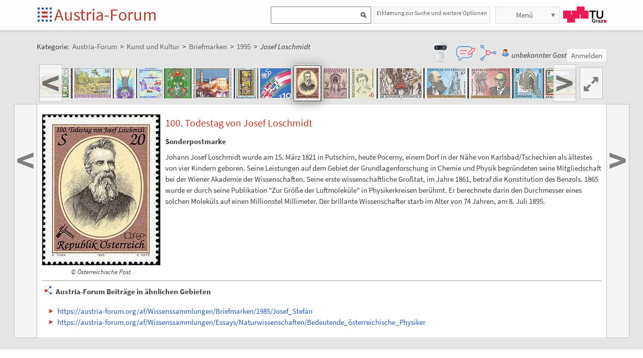

--- FILE ---
content_type: text/html;charset=UTF-8
request_url: https://austria-forum.org/af/Wissenssammlungen/Briefmarken/1995/Josef_Loschmidt
body_size: 8475
content:
<!DOCTYPE html>
<!--[if lt IE 7]> <html lang="de" class="no-js lt-ie9 lt-ie8 lt-ie7"> <![endif]-->
<!--[if IE 7]>    <html lang="de" class="no-js lt-ie9 lt-ie8">        <![endif]-->
<!--[if IE 8]>    <html lang="de" class="no-js lt-ie9">               <![endif]-->
<!--[if gt IE 8]><!-->
<html lang="de" class="no-js gt-ie8">
<!--<![endif]-->
<head>
<meta charset="utf-8" />
<meta http-equiv="X-UA-Compatible" content="IE=edge" />
<meta name="viewport" content="width=device-width, initial-scale=1" />
<title>Josef Loschmidt | 1995 | Briefmarken | Kunst und Kultur im Austria-Forum</title>
<meta name="author" content="Austria-Forum | https://austria-forum.org/" />
<meta property="og:site_name" content="Austria-Forum" />
		<meta property="og:url" content="https://austria-forum.org/af/Wissenssammlungen/Briefmarken/1995/Josef_Loschmidt" />
		<meta property="og:title" content="Josef Loschmidt" />
		<meta property="og:description" content="Josef Loschmidt | 1995 | Briefmarken | Kunst und Kultur im Austria-Forum" />
		<meta property="og:type" content="article" />
		<meta property="og:image"
			content="https://austria-forum.org/attach/Wissenssammlungen/Briefmarken/1995/Josef_Loschmidt/scaled-392x500-RedakII_950626b_1.jpg" />
		<meta property="og:image:width"
			content="392" />
		<meta property="og:image:height"
			content="500" />
		<link rel="apple-touch-icon" sizes="180x180"
	href="/images/af/apple-touch-icon.png">
<link rel="icon" type="image/png" sizes="32x32"
	href="/images/af/favicon-32x32.png">
<link rel="icon" type="image/png" sizes="16x16"
	href="/images/af/favicon-16x16.png">
<link rel="manifest" href="/images/af/site.webmanifest">
<link rel="mask-icon" href="/images/af/safari-pinned-tab.svg"
	color="#5bbad5">
<link rel="shortcut icon" href="/images/af/favicon.ico">
<meta name="msapplication-TileColor" content="#ffc40d">
<meta name="msapplication-config" content="/images/af/browserconfig.xml">
<meta name="theme-color" content="#ffffff">
<!--[if lt IE 9]>
    <script src="/scripts/html5shiv-printshiv.min.js"></script>
<![endif]-->

<link rel="canonical" href="https://austria-forum.org/af/Wissenssammlungen/Briefmarken/1995/Josef_Loschmidt" />
<link rel="stylesheet"
	href="/templates/default/css/pure.base.grid.0.4.2.css">
<link rel="stylesheet"  type="text/css"
	href="/templates/default/jspwiki.css?v=61" />
<link rel="stylesheet" type="text/css" media="print"
	href="/templates/default/jspwiki_print.css" />

	
<link rel="stylesheet" type="text/css"
	
	href="/templates/default/skins/Smart/skin.css?v=61" />
<link rel="stylesheet"
	href="/templates/default/css/main.css?v=61">

<link rel="stylesheet" href="https://unpkg.com/leaflet@1.9.4/dist/leaflet.css"
     integrity="sha256-p4NxAoJBhIIN+hmNHrzRCf9tD/miZyoHS5obTRR9BMY="
     crossorigin=""/>	

<!-- INCLUDERESOURCES (stylesheet) -->
<!-- INCLUDERESOURCES (inlinecss) -->
<script type="text/javascript"
	src="/scripts/mootools.js"></script>
<script type="text/javascript"
	src="/scripts/jspwiki-common.js?v=61"></script>
<script type="text/javascript"
	src="/scripts/jspwiki-commonstyles.js?v=61"></script>

<script src="https://unpkg.com/leaflet@1.9.4/dist/leaflet.js"
     integrity="sha256-20nQCchB9co0qIjJZRGuk2/Z9VM+kNiyxNV1lvTlZBo="
     crossorigin=""></script>

<!-- INCLUDERESOURCES (script) -->
<meta name="wikiContext"
	content='view' />
<meta name="wikiBaseUrl" content='https://austria-forum.org/' />
<meta name="wikiPageUrl"
	content='https://austria-forum.org/af/Wissenssammlungen/Briefmarken/1995/Josef_Loschmidt' />
<meta name="wikiEditUrl" content='/Edit.jsp?page=Wissenssammlungen/Briefmarken/1995/Josef_Loschmidt' />
<meta name="wikiJsonUrl"
	content='/JSON-RPC' />
<meta name="wikiPageName" content='Wissenssammlungen/Briefmarken/1995/Josef_Loschmidt' />
<meta name="wikiUserName" content='3.23.99.4' />
<meta name="wikiTemplateUrl"
	content='/templates/default/' />
<meta name="wikiApplicationName"
	content='Austria-Forum' />

<script type="text/javascript">
	//<![CDATA[
	/* Async script Loading */
	(function() {
		var lt = document.createElement('script');
		lt.type = 'text/javascript';
		lt.async = true;
		lt.src = '/scripts/dhtmlwindow.js';
		var s = document.getElementsByTagName('script')[0];
		s.parentNode.insertBefore(lt, s);
	})();
	/* Localized javascript strings: LocalizedStrings[] */
	var LocalizedStrings = {
"javascript.searchfield.error":"es ist ein Fehler aufgetreten",
"javascript.sbox.clone.suffix":"-Neu",
"javascript.slimbox.remoteRequest":"Anfrage zur Fernsteuerung {0} von {1}",
"javascript.quick.previous":"Gehe zum vorherigen Abschnitt",
"javascript.filter.all":"(Alle)",
"javascript.group.validName":"Bitte einen gültigen Namen für die neue Gruppe angeben!",
"javascript.slimbox.next":"Nächstes &raquo;",
"javascript.searchfield.extend":"erweiterte Suche nach '{0}'",
"javascript.slimbox.previous":"&laquo; Vorheriges",
"javascript.searchfield.error.ext":"es ist ein Fehler aufgetreten: {0}",
"javascript.quick.bottom":"Gehe zum Seitenende",
"javascript.searchfield.input.title.ext":"Geben Sie einen Suchbegriff ein (mindestens {0} Buchstaben)",
"javascript.favs.show":"Favoriten einblenden",
"javascript.quick.top":"Gehe zum Seitenanfang",
"javascript.slimbox.close":"Schließen &#215;",
"javascript.prefs.areyousure":"Wenn du nicht auf 'Benutzereinstellungen speichern' klickst, werden deine Einstellungen verworfen. Bist du sicher, dass diese Seite verlassen werden soll?",
"javascript.edit.findandreplace.nomatch":"Keine Treffer gefunden!",
"javascript.tip.default.title":"Weitere...",
"javascript.collapse":"Zuklappen",
"javascript.slimbox.error":"<h2>Fehler</h2>Es gab ein Problem mit deiner Anfrage.<br />Bitte versuche es erneut!",
"javascript.sort.ascending":"Aufsteigende Sortierung. Klicke, um die Sortierung umzukehren.",
"javascript.sectionediting.label":"Vorhandene Abschnitte",
"javascript.searchfield.noresult":"keine Ergebnisse",
"javascript.edit.areyousure":"Wenn du nicht speicherst, werden deine Änderungen verloren gehen. Bist du sicher, dass du die Seite verlassen willst?",
"javascript.edit.toolbar.makeSelection":"Bitte treffe zuerst eine Auswahl.",
"javascript.quick.next":"Gehe zum nächsten Abschnitt",
"javascript.category.title":"Klicken, um Kategorie [{0}] anzuzeigen...",
"javascript.slimbox.info":"Bild {0} von {1}",
"javascript.slimbox.directLink":"Direkter Link zum Ziel",
"javascript.searchfield.input.title":"Geben Sie einen Suchbegriff ein",
"javascript.quick.edit.title":"Abschnitt '{0}' bearbeiten...",
"javascript.favs.hide":"Favoriten ausblenden",
"javascript.sort.click":"Sortieren",
"javascript.edit.startOfPage":"(Seitenanfang)",
"javascript.quick.edit":"[Abschnitt bearbeiten]",
"javascript.edit.resize":"Ziehen, um die Größe des Textfeldes zu ändern",
"javascript.edit.allsections":"(Alle)",
"javascript.sort.descending":"Absteigende Sortierung. Klicke, um die Sortierung umzukehren.",
"javascript.expand":"Aufklappen",
"javascript.slimbox.close.title":"Schließen [Esc]",
"javascript.searchfield.more":"weitere Ergebnisse"
};

/* INCLUDERESOURCES (jsfunction) */

	//]]>
</script>

<link rel="search" href="/af/FindPage"
	title='Suche im Austria-Forum' />
<link rel="help" href="/af/Hilfe"
	title="Hilfe beim Editieren" />
<link rel="start"
	href="/af/Austria-Forum"
	title="Startseite" />

<link rel="alternate" type="application/rss+xml" title="RSS wiki feed for the entire site" href="https://austria-forum.org/rss.rdf" />
<link rel="alternate" type="application/rss+xml" title="RSS wiki feed for page Austria-Forum: Wissenssammlungen/Briefmarken/1995/Josef_Loschmidt" href="https://austria-forum.org/rss.jsp?page=Wissenssammlungen%2FBriefmarken%2F1995%2FJosef_Loschmidt&amp;mode=wiki" />
</head>
<body class="view" itemscope itemtype="http://schema.org/WebPage">
	<!-- Global site tag (gtag.js) - Google Analytics -->
<script async src="https://www.googletagmanager.com/gtag/js?id=UA-10848821-1"></script>
<script>
	window.dataLayer = window.dataLayer || [];
	function gtag(){dataLayer.push(arguments);}
	gtag('js', new Date());

	gtag('config', 'UA-10848821-1');
</script>
<a class="skiplink" href="#skip-content">zum Inhalt</a>
		<a class="skiplink" href="#skip-search">zur Suche</a>
		<script>
        function loadIframe() {
            var iframe = document.getElementById('myIframe');
            var parentUrl = window.location.href;
            
            if (parentUrl.includes('www.')) {
                iframe.src = 'https://www.austria-forum.org/AF-Feedback/';
            } else {
                iframe.src = 'https://austria-forum.org/AF-Feedback/';
            }
        }
    </script>




<form class="feedback-form" id="feedback-form">
	<fieldset>
		<div>Wir freuen uns über jede Rückmeldung. Ihre Botschaft geht <b>vollkommen anonym</b> nur an das <a href="/af/AEIOU/Administrator_Team" target="_blank">Administrator Team</a>. Danke fürs Mitmachen, das zur Verbesserung des Systems oder der Inhalte beitragen kann. <b style="color:red">ACHTUNG:</b> <b>Wir können an Sie nur eine Antwort senden, wenn Sie ihre Mail Adresse mitschicken, die wir sonst nicht kennen!</b></div>
 <iframe src="" height="340" width="450" id="feedbackframe" name="feedbackframe" ></iframe>     
    

		<button type="button" class="feedback-cancel-button"
				onclick="cancel_feedback()">
			Abbrechen</button>
	</fieldset>
</form>

<button class="feedback-side-button" id="feedback-side-button" onclick="show_feedback_form()" style="display:none;">Feedback</button>

<script>
	function show_feedback_form() {
		document.getElementById('feedback-side-button').style.visibility = 'hidden';
		document.getElementById('feedback-form').style.display = 'block';
		//document.getElementById('feedback-textarea').focus();
        var iframe = document.getElementById('feedbackframe');
		var parentUrl = window.location.href;
            
            if (parentUrl.includes('www.')) {
                iframe.src = 'https://www.austria-forum.org/AF-Feedback/';
            } else {
                iframe.src = 'https://austria-forum.org/AF-Feedback/';
            }
        var originalSrc = iframe.src;
        iframe.src = originalSrc;
                                                                                             
	}

	





	function cancel_feedback() {
		document.getElementById('feedback-side-button').style.visibility = 'visible';
		document.getElementById('feedback-form').style.display = 'none';
		//document.getElementById("feedback-textarea").value = '';
	}

function sanitize(string) {
  const map = {
      '&': '&amp;',
      '<': '&lt;',
      '>': '&gt;',
      '"': '&quot;',
      "'": '&#x27;',
      "/": '&#x2F;',
  };
  const reg = /[&<>"'/]/ig;
  return string.replace(reg, (match)=>(map[match]));
}
</script>



<div id="wikibody">
		<header>
			<div class="header fixed-top" id="header">
				<div class="container">
	<div class="pure-g-r">
		<div class="pure-u-2-5">
			<div class="logo" itemprop="author" itemscope
				itemtype="http://schema.org/Organization">
				<meta itemprop="name"
					content="Austria-Forum" />
				<meta itemprop="description"
					content="Austria-Forum - das Wissensnetz aus Österreich" />
				<meta itemprop="logo"
					content="https://austria-forum.org/images/austria-forum.png" />
				<meta itemprop="url"
					content="https://austria-forum.org/" />
				<meta itemprop="email"
					content="office@austria-forum.org" />
				<div class="applicationlogo">
					<a id="logo-button" href="https://austria-forum.org/"
						title="zur Startseite des Austria-Forums">Startseite</a>
				</div>
				<div class="pagename">
					<a href="https://austria-forum.org/"
						title="zur Startseite des Austria-Forums">Austria-Forum</a>
				</div>
			</div>
		</div>
		<div class="pure-u-3-5">
			<div class="pure-g-r">
				<div class="pure-u-2-3">
                <div class="search h-block" style="display: flex;  float:right; margin-right:0 !important">
                
                
                    <div class="sinput" style="position: relative; float: left; margin: 0; max-width: 90%; float: right;"  >
						<form onsubmit="return Search(event)">
						<input type="text" name="query" id="txtquery2" value="" onblur="this.value=this.value.stripScripts();" style="height:28px">
                    	<input id="searchSubmit2" type="submit" value="" onclick="Search()">
						</form>
                    <script type="text/javascript">
                    	function Search(e) {
  							e.preventDefault();
                        		var query = document.getElementById("txtquery2").value;
                      
                        	location.replace(window.location.origin + '/Search.jsp?category=Austria-Forum&sname=name%2Csuchbegriff&query=&useShortcuts=y&useSynonyms=n&doFuzzy=y&minResults=15#'+query+':0');
                        	
                        if(location.hash)
                        	location.reload();

							return true;
                        }
                   		 function setSearchType(sType) {

        					document.getElementById("searchType").value = sType;
    					}
						
						function closeMap() {
    document.getElementById('map-container').style.display = 'none';

    if (map) {
        map.remove();
    }
}
						
                    </script>
					
					<script>
var input = document.getElementById("txtquery2");
input.addEventListener("keypress", function(event) {
  if (event.key === "Enter") {
    event.preventDefault();
    document.getElementById("searchSubmit2").click();
  }
});
</script>
					
			</div>
                <div style=" margin-right: 5px;" >
                 <a class="h-nav h-block" href="https://austria-forum.org/af/Hilfe/Suchhilfe" style="padding: 1px 5px 1px 5px; color:#666; width:auto !important; font-size:12px; height:30px">Erklaerung zur Suche und weitere Optionen</a>
                </div>
                
					</div>
				</div>
				<div class="pure-u-1-3">
					<div class="h-menu">
						<div class="h-menu-m">
							<ul class="pageactions">
								<li class="h-nav h-block" id="morebutton"><a href="#"
									class="action more">Menü</a></li>
							</ul>
						</div>
						<div class="h-menu-t">
							<a
								title="operated by TU Graz"
								href="https://www.tugraz.at"
								rel="nofollow noopener" target="_blank" class="hidden soc-icon tug">TU Graz</a>
						</div>
					</div>
				</div>
			</div>
		</div>
	</div>
</div>
<div class="navtop container offscreen" id="navtop-cont">
		<nav>
			<div id="navtop-heading" class="navtop-head">Kategorien</div>
			<ul><li><a class="pure-button" href="/af/AEIOU/Bundesl%C3%A4nder-Lexika">Bundesländer</a>
</li><li><a class="pure-button" href="/af/Themenverzeichnisse">Suchhilfe</a>
</li><li><a class="pure-button" href="/af/Biographien">Biographien</a>
</li><li><a class="pure-button" href="https://austria-forum.org/web-books" target="_blank" rel="noopener">Web-Books</a>
</li><li><a class="pure-button" href="/af/AEIOU/NID">NID</a>
</li><li><a class="pure-button" href="/af/AEIOU">AEIOU</a>
</li><li><a class="pure-button" href="/af/AustriaWiki">AustriaWiki</a>
</li><li><a class="pure-button" href="/af/Wissenssammlungen/Essays">Essays</a>
</li><li><a class="pure-button" href="/af/Natur">Natur</a>
</li><li><a class="pure-button" href="/af/Kunst_und_Kultur">Kunst und Kultur</a>
</li><li><a class="pure-button" href="/af/Videos">Videos</a>
</li><li><a class="pure-button" href="/af/Bilder_und_Videos">Bilder</a>
</li><li><a class="pure-button" href="/af/Europa_und_die_Europ%C3%A4ische_Union">Europa</a>
</li><li><a class="pure-button" href="/af/Wissenschaft_und_Wirtschaft">Wissenschaft</a>
</li><li><a class="pure-button" href="/af/Unternehmen">Unternehmen</a>
</li><li><a class="pure-button" href="/af/Allgemeinwissen">Allgemeinwissen</a>
</li><li><a class="pure-button" href="/af/Geography">Geography</a>
</li><li><a class="pure-button" href="/af/Community">Community</a>
</li></ul><button class="navtop-button pure-button" id="navtop-button"></button>
		</nav>
	</div>

			<div id="map-container" style="display:none;">
<div id="map" style="width: 800px; height: 600px;"></div><br>
<button class="button-45" onclick="closeMap();">Schließen</button>
</div>	

</div>
			<script>
        function loadIframe() {
            var iframe = document.getElementById('apicframe');
            var parentUrl = window.location.href;
            
            if (parentUrl.includes('www.')) {
                iframe.src = 'https://www.austria-forum.org/apic/';
            } else {
                iframe.src = 'https://austria-forum.org/apic/';
            }
        }
    </script>




<div class="apic-view" id="apic-view" name="apic-view" style="display: none;">
	<iframe src="" height="700" width="900" id="apicframe" name="apicframe"></iframe>
	<br>
	<center>
		<button type="button" class="button-45" onclick="cancel_apic()">Schließen</button>
	</center>
</div>
<script>


function show_apic_view() {
	var view = document.getElementById('apic-view');
	if (view) {
		view.style.display = 'block';
		view.focus();
	}

	var iframe = document.getElementById('apicframe');
	if (!iframe) {
		return;
	}

	var parentUrl = window.location.href;
	if (parentUrl.includes('www.')) {
		iframe.src = 'https://www.austria-forum.org/apic/';
	} else {
		iframe.src = 'https://austria-forum.org/apic/';
	}
}

function cancel_apic() {
	var view = document.getElementById('apic-view');
	if (view) {
		view.style.display = 'none';
	}
}


</script>



</header>
		<main id="content" class="content">
		



		
		
		
		<div class="container" style="margin-top: 60px">
			<nav
 class="breadcrumb"
>
<div itemprop="breadcrumb" itemscope itemtype="http://schema.org/BreadcrumbList">
Kategorie: 
<div class="mirco-container" itemprop="itemListElement" itemscope itemtype="http://schema.org/ListItem">
<a class="wikipage" href="https://austria-forum.org/" itemprop="item" title="zur Startseite des Austria-Forums"><span itemprop="name"> Austria-Forum</span></a><meta itemprop="position" content="1" /></div>
 &gt; 
<div class="mirco-container" itemprop="itemListElement" itemscope itemtype="http://schema.org/ListItem">
<a class="wikipage" href="/af/Kunst_und_Kultur" itemprop="item" title="zur Kategorie Kunst und Kultur"><span itemprop="name">Kunst und Kultur</span></a>
<meta itemprop="position" content="2" /></div>
 &gt; 
<div class="mirco-container" itemprop="itemListElement" itemscope itemtype="http://schema.org/ListItem">
<a class="wikipage" href="/af/Wissenssammlungen/Briefmarken" itemprop="item" title="zur Kategorie Briefmarken"><span itemprop="name">Briefmarken</span></a>
<meta itemprop="position" content="3" /></div>
 &gt; 
<div class="mirco-container" itemprop="itemListElement" itemscope itemtype="http://schema.org/ListItem">
<a class="wikipage" href="/af/Wissenssammlungen/Briefmarken/1995" itemprop="item" title="zur Kategorie 1995"><span itemprop="name">1995</span></a>
<meta itemprop="position" content="4" /></div>
</div>
 &gt; 
<span class="micro-title" itemprop="name"
>Josef Loschmidt</span>
</nav>
<div class="user">
				<style>
	.user {
		overflow: visible;
	}

	.userbox {
		display: flex;
		flex-wrap: wrap;
		gap: 0.5rem;
		align-items: center;
		overflow: visible;
		position: relative;
		z-index: 2;
	}

	.assistant-icons {
		display: flex;
		gap: 0.5rem;
		align-items: center;
		transform: translateY(-5px);
	}

	.assistant-icon {
		width: 48px;
		height: 48px;
		cursor: pointer;
		display: flex;
		align-items: center;
		justify-content: center;
		position: relative;
		z-index: 3;
	}

	.assistant-icon.frageki-icon {
		width: 58px;
		height: 58px;
		transform: translateY(-3px);
	}

	.assistant-icon.feedback-icon {
		width: 43px;
		height: 43px;
	}

	.assistant-icon.info-agent-icon {
		width: 43px;
		height: 43px;
	}

	.assistant-lottie {
		width: 100%;
		height: 100%;
	}
</style>
<div class="userbox">
	<div class="assistant-icons">
		<div id="frageki-icon" class="assistant-icon frageki-icon"
			data-animation="/scripts/AnimaBot.json"
			title="Hier kann man mit KI alles im Austria-Forum und NID wie mit einem Chatbot suchen">
			<div id="frageki-lottie" class="assistant-lottie"></div>
		</div>
		<div id="feedback-icon" class="assistant-icon feedback-icon"
			data-animation="/scripts/Feedback.json"
			title="Ihre Meinung ist uns wichtig – senden Sie uns Feedback oder Vorschläge">
			<div id="feedback-lottie" class="assistant-lottie"></div>
		</div>
		<div id="info-agent-anchor" class="assistant-icon info-agent-icon"
			title="AF Info-Agent"></div>
	</div>
	<span class="username anonymous">unbekannter Gast</span>
	<a
					href="/Login.jsp?redirect=Wissenssammlungen%2FBriefmarken%2F1995%2FJosef_Loschmidt"
					class="action login" rel="nofollow"
					title="Anmelden oder als neuer Benutzer registrieren">Anmelden</a>
			</div></div>
			<div class="clearbox"></div>
		</div>
		


		
    <div id="page"
			class="container full-plus context-view">
			<div id="hiddenmorepopup">
	<ul id="morepopup">
		<li class='separator'></li>
				<li><a class="action rawpage wikipage"
							href="/af/Wissenssammlungen/Briefmarken/1995/Josef_Loschmidt?skin=raw"
							rel="nofollow"
							title="Seitenquelltext anzeigen">Seitenquelltext anzeigen</a>
					</li>
			<li class='separator'></li>
				<li>
					<div id='moremenu'>
						<p><ul><li><a class="action" href="/af/Hilfe">Hilfe</a>
</li><li><a class="action" href="/af/RecentChanges">Letzte Änderungen</a>
</li></ul>

</p></div>
				</li>
			</ul>
</div>

<div class="tabmenu"><a class="activetab" id="menu-pagecontent" accesskey="v" >Anzeigen</a></div>
<div class="tabs"><div id="pagecontent" >
<nav class="slide-nav">
<div id='sn271920' class='slide-nav-cont'></div>
<a id='l-sn271920' href='#' class='slide-nav-but l'>
<span>&lt;</span>
</a>
<a id='pl-sn271920' title="zur vorigen Seite: 'Vereinte Nationen'" rel='prev' href='/af/Wissenssammlungen/Briefmarken/1995/Vereinte_Nationen' class='slide-nav-but l next'>
<span>&lt;</span>
</a>
<a id='r-sn271920' href='#' class='slide-nav-but r'>
<span>&gt;</span>
</a>
<a id='pr-sn271920' title="zur nächsten Seite: 'Salzburger Festspiele'" rel='next' href='/af/Wissenssammlungen/Briefmarken/1995/Salzburger_Festspiele' class='slide-nav-but r next'>
<span>&gt;</span>
</a>
<div id='s-sn271920' class='phone-hidden'>
<script type='text/javascript'>
//<![CDATA[
Wiki.addStartupCall(function(){new SlideShowNavigationRow().init('sn271920','Wissenssammlungen/Briefmarken/1995','Wissenssammlungen/Briefmarken/1995/Josef_Loschmidt',18,32,60,false);});
//]]>
</script>
</div>
</nav>
<div lang="de" xml:lang="de">
	<article>
		<div class="skipcontainer offscreen noprint">
			<a id="skip-content"></a>
		</div>
		<p>
</p><p><div class="image_left">
<div class="image_cont" style="width:235px;"><a class="zoomImage" rel="lightbox[wikipage] img" href="/attach/Wissenssammlungen/Briefmarken/1995/Josef_Loschmidt/RedakII_950626b_1.jpg"><img src="/attach/Wissenssammlungen/Briefmarken/1995/Josef_Loschmidt/scaled-235x300-RedakII_950626b_1.jpg" height="300" width="235" alt="© Österreichische Post" /></a><div class="image_caption">© Österreichische Post</div>
</div>
</div>
 
</p>
<h2 id="section-Wissenssammlungen_2FBriefmarken_2F1995_2FJosef_Loschmidt-100.TodestagvonJosefLoschmidt">100. Todestag von Josef Loschmidt<a class="hashlink" href="#section-Wissenssammlungen_2FBriefmarken_2F1995_2FJosef_Loschmidt-100.TodestagvonJosefLoschmidt">#</a></h2>
<p><b>Sonderpostmarke</b>
 
</p>
<p>Johann Josef Loschmidt wurde am 15. März 1821 in Putschirn, heute Pocerny, einem Dorf in der Nähe von Karlsbad/Tschechien als ältestes von vier Kindern geboren. Seine Leistungen auf dem Gebiet der Grundlagenforschung in Chemie und Physik begründeten seine Mitgliedschaft bei der Wiener Akademie der Wissenschaften. Seine erste wissenschaftliche Großtat, im Jahre 1861, betraf die Konstitution des Benzols. 1865 wurde er durch seine Publikation &quot;Zur Größe der Luftmoleküle&quot; in Physikerkreisen berühmt. Er berechnete darin den Durchmesser eines solchen Moleküls auf einen Millionstel Millimeter. Der brillante Wissenschafter starb im Alter von 74 Jahren, am 8. Juli 1895.
 
</p>
<hr />
<div class="image_block">
<div class="image_cont"><img src="https://austria-forum.org/images/sim-link.png" height="16" alt="Bild 'sim-link'" /><div class="image_caption"></div>
</div>
</div>

<b>Austria-Forum Beiträge in ähnlichen Gebieten</b> 
<ul class="arrows"><li><a class="wikipage" href="/af/Wissenssammlungen/Briefmarken/1985/Josef_Stefan">https://austria-forum.org/af/Wissenssammlungen/Briefmarken/1985/Josef_Stefan</a>
</li><li><a class="wikipage" href="/af/Wissenssammlungen/Essays/Naturwissenschaften/Bedeutende_%C3%B6sterreichische_Physiker">https://austria-forum.org/af/Wissenssammlungen/Essays/Naturwissenschaften/Bedeutende_österreichische_Physiker</a>
</li></ul><p /></article>
	</div>
<div class="clearbox"></div>
</div>
<div class="clearbox"></div>
</div>
</div>
		<div class="clearbox"></div>
		</main>
		<footer class="footer" id="footer">
			<div class="container">
	<div class="footer-page phone-hidden">
			<div class="pure-g-r">
				<div class="pure-u-1-5">
					<div class="footer-heading">Metadaten</div>
				</div>
				<div class="pure-u-4-5">
					<div class="footer-content">
						<div class="footer-meta">
							<ul>
								<li><span class="meta-key">Seite</span> <span
									class="meta-value"> Wissenssammlungen/Briefmarken/1995/Josef_Loschmidt</span> <li><span class="meta-key">Erstellt</span> <span
												class="meta-value"> Mittwoch, 16. September 2009, 19:07, Unbekannt</span></li>
											<li><span class="meta-key">Geändert</span> <span
												class="meta-value"> Dienstag, 1. Oktober 2024, 14:55, Unbekannt</span></li>
											<li><span class="meta-key">Url</span> <span
												class="meta-value"> <a href="https://austria-forum.org/af/Wissenssammlungen/Briefmarken/1995/Josef_Loschmidt">https://austria-forum.org/af/Wissenssammlungen/Briefmarken/1995/Josef_Loschmidt</a>
											</span></li>
										<li><span class="meta-key">Objekte</span> <span
									class="meta-value"> 80616 Objekte in dieser
										Kategorie
								</span></li>
								</ul>
						</div>
					</div>
				</div>
			</div>
		</div>
	<div class="footer-page hl phone-hidden">
		<div class="footer-heading">Highlights</div>
		<aside>
<div id='hl381727' class='hl-cont hl-line newer'></div>
<script type='text/javascript'>

//<![CDATA[
Wiki.addStartupCall(function(){new HighLights().init('hl381727',15,27,1,220,140,true,true,true,'');});
//]]>

</script>
</aside></div>
	<div class="footer-page">
		<div class="soc-icons">
			<ul>
				<li><a title="Austria-Forum bei Facebook"
					class="hidden soc-icon fb" target="_blank" rel="nofollow noopener"
					href="https://facebook.com/AustriaForum">Austria-Forum bei
						Facebook</a></li>
				<li><a title="Austria-Forum bei Twitter"
					class="hidden soc-icon tw" target="_blank" rel="nofollow noopener"
					href="https://twitter.com/AustriaForum">Austria-Forum bei
						Twitter</a></li>
				<li><a title="RSS-Feed für das Austria-Forum"
					class="hidden soc-icon rss" target="_blank" rel="nofollow noopener"
					href="/rss.rdf">RSS-Feed für das
						Austria-Forum</a></li>
</ul>
			<div class="operator">
				<span class="impress"><a class="wikipage" href="/af/Infos_zum_AF/Datenschutzerklaerung" accesskey="" title="">Datenschutz</a></span>
				<span class="impress"><a class="wikipage" href="/af/Infos_zum_AF/Impressum" accesskey="" title="">Impressum</a></span>
				</div>
		</div>
	</div>
</div>
</footer>
	</div>
	<script type="text/javascript">
		window.afLottiePath = "/scripts/lottie.min.js";
	</script>
	<script type="text/javascript" src="/scripts/lottie.min.js"></script>
	<script type="text/javascript" src="/scripts/frageki-icon.js"></script>
	<script type="text/javascript" src="/scripts/feedback-icon.js"></script>
	<script type="text/javascript" src="/scripts/info-agent.js"></script> 
</body>
</html>


--- FILE ---
content_type: text/plain;charset=utf-8
request_url: https://austria-forum.org/JSON-RPC
body_size: 1018
content:
{"result":{"javaClass":"java.util.HashMap","map":{"11":{"img":"\/attach\/Wissenssammlungen\/Briefmarken\/1995\/Wald-_und_Moorlehrpfad\/scaled-83x72-RedakII_950519a_1.jpg","javaClass":"com.ecyrd.jspwiki.providers.SlideShowNavigationRowProvider$SlideShowNavigationElement","width":83,"href":"\/af\/Wissenssammlungen\/Briefmarken\/1995\/Wald-_und_Moorlehrpfad","title":"Wald- und Moorlehrpfad","height":72},"22":{"img":"\/attach\/Wissenssammlungen\/Briefmarken\/1995\/Franz_von_Suppe\/scaled-88x72-RedakII_950915a_1.jpg","javaClass":"com.ecyrd.jspwiki.providers.SlideShowNavigationRowProvider$SlideShowNavigationElement","width":88,"href":"\/af\/Wissenssammlungen\/Briefmarken\/1995\/Franz_von_Suppe","title":"Franz von Suppe","height":72},"12":{"img":"\/attach\/Wissenssammlungen\/Briefmarken\/1995\/Frieden_und_Freiheit\/scaled-46x72-RedakII_950519b_1.jpg","javaClass":"com.ecyrd.jspwiki.providers.SlideShowNavigationRowProvider$SlideShowNavigationElement","width":46,"href":"\/af\/Wissenssammlungen\/Briefmarken\/1995\/Frieden_und_Freiheit","title":"Frieden und Freiheit","height":72},"23":{"img":"\/attach\/Wissenssammlungen\/Briefmarken\/1995\/Nico_Dostal\/scaled-89x72-RedakII_950915b_1.jpg","javaClass":"com.ecyrd.jspwiki.providers.SlideShowNavigationRowProvider$SlideShowNavigationElement","width":89,"href":"\/af\/Wissenssammlungen\/Briefmarken\/1995\/Nico_Dostal","title":"Nico Dostal","height":72},"13":{"img":"\/attach\/Wissenssammlungen\/Briefmarken\/1995\/Verkehrsministerkonferenz\/scaled-56x72-RedakII_950526a_1.jpg","javaClass":"com.ecyrd.jspwiki.providers.SlideShowNavigationRowProvider$SlideShowNavigationElement","width":56,"href":"\/af\/Wissenssammlungen\/Briefmarken\/1995\/Verkehrsministerkonferenz","title":"Verkehrsministerkonferenz","height":72},"24":{"img":"\/attach\/Wissenssammlungen\/Briefmarken\/1995\/Stift_Wilhering\/scaled-61x72-RedakII_950915c_1.jpg","javaClass":"com.ecyrd.jspwiki.providers.SlideShowNavigationRowProvider$SlideShowNavigationElement","width":61,"href":"\/af\/Wissenssammlungen\/Briefmarken\/1995\/Stift_Wilhering","title":"Stift Wilhering","height":72},"14":{"img":"\/attach\/Wissenssammlungen\/Briefmarken\/1995\/Tag_der_Briefmarke_1995\/scaled-52x72-RedakII_950526b_1.jpg","javaClass":"com.ecyrd.jspwiki.providers.SlideShowNavigationRowProvider$SlideShowNavigationElement","width":52,"href":"\/af\/Wissenssammlungen\/Briefmarken\/1995\/Tag_der_Briefmarke_1995","title":"Tag der Briefmarke 1995","height":72},"25":{"img":"\/attach\/Wissenssammlungen\/Briefmarken\/1995\/Universit%C3%A4t_Klagenfurt\/scaled-71x72-RedakII_951006a_1.jpg","javaClass":"com.ecyrd.jspwiki.providers.SlideShowNavigationRowProvider$SlideShowNavigationElement","width":71,"href":"\/af\/Wissenssammlungen\/Briefmarken\/1995\/Universit%C3%A4t_Klagenfurt","title":"Universit\u00e4t Klagenfurt","height":72},"15":{"img":"\/attach\/Wissenssammlungen\/Briefmarken\/1995\/Bregenzer_Festspiele\/scaled-87x72-RedakII_950609a_1.jpg","javaClass":"com.ecyrd.jspwiki.providers.SlideShowNavigationRowProvider$SlideShowNavigationElement","width":87,"href":"\/af\/Wissenssammlungen\/Briefmarken\/1995\/Bregenzer_Festspiele","title":"Bregenzer Festspiele","height":72},"26":{"img":"\/attach\/Wissenssammlungen\/Briefmarken\/1995\/K%C3%A4rntner_Volksabstimmung\/scaled-86x72-RedakII_951006b_1.jpg","javaClass":"com.ecyrd.jspwiki.providers.SlideShowNavigationRowProvider$SlideShowNavigationElement","width":86,"href":"\/af\/Wissenssammlungen\/Briefmarken\/1995\/K%C3%A4rntner_Volksabstimmung","title":"K\u00e4rntner Volksabstimmung","height":72},"16":{"img":"\/attach\/Wissenssammlungen\/Briefmarken\/1995\/Heiliger_Gebhard\/scaled-46x72-RedakII_950609b_1.jpg","javaClass":"com.ecyrd.jspwiki.providers.SlideShowNavigationRowProvider$SlideShowNavigationElement","width":46,"href":"\/af\/Wissenssammlungen\/Briefmarken\/1995\/Heiliger_Gebhard","title":"Heiliger Gebhard","height":72},"17":{"img":"\/attach\/Wissenssammlungen\/Briefmarken\/1995\/Vereinte_Nationen\/scaled-71x72-RedakII_950626a_1.jpg","javaClass":"com.ecyrd.jspwiki.providers.SlideShowNavigationRowProvider$SlideShowNavigationElement","width":71,"href":"\/af\/Wissenssammlungen\/Briefmarken\/1995\/Vereinte_Nationen","title":"Vereinte Nationen","height":72},"18":{"img":"\/attach\/Wissenssammlungen\/Briefmarken\/1995\/Josef_Loschmidt\/scaled-56x72-RedakII_950626b_1.jpg","javaClass":"com.ecyrd.jspwiki.providers.SlideShowNavigationRowProvider$SlideShowNavigationElement","width":56,"href":"\/af\/Wissenssammlungen\/Briefmarken\/1995\/Josef_Loschmidt","title":"Josef Loschmidt","height":72},"19":{"img":"\/attach\/Wissenssammlungen\/Briefmarken\/1995\/Salzburger_Festspiele\/scaled-55x72-RedakII_950818a_1.jpg","javaClass":"com.ecyrd.jspwiki.providers.SlideShowNavigationRowProvider$SlideShowNavigationElement","width":55,"href":"\/af\/Wissenssammlungen\/Briefmarken\/1995\/Salzburger_Festspiele","title":"Salzburger Festspiele","height":72},"9":{"img":"\/attach\/Wissenssammlungen\/Briefmarken\/1995\/Naturfreunde\/scaled-112x72-RedakII_950428b_1.jpg","javaClass":"com.ecyrd.jspwiki.providers.SlideShowNavigationRowProvider$SlideShowNavigationElement","width":112,"href":"\/af\/Wissenssammlungen\/Briefmarken\/1995\/Naturfreunde","title":"Naturfreunde","height":72},"20":{"img":"\/attach\/Wissenssammlungen\/Briefmarken\/1995\/K%C3%A4the_Leichter\/scaled-56x72-RedakII_950818b_1.jpg","javaClass":"com.ecyrd.jspwiki.providers.SlideShowNavigationRowProvider$SlideShowNavigationElement","width":56,"href":"\/af\/Wissenssammlungen\/Briefmarken\/1995\/K%C3%A4the_Leichter","title":"K\u00e4the Leichter","height":72},"10":{"img":"\/attach\/Wissenssammlungen\/Briefmarken\/1995\/Landesausstellung_-_Bergbau_und_Industrie\/scaled-93x72-RedakII_950428c_1.jpg","javaClass":"com.ecyrd.jspwiki.providers.SlideShowNavigationRowProvider$SlideShowNavigationElement","width":93,"href":"\/af\/Wissenssammlungen\/Briefmarken\/1995\/Landesausstellung_-_Bergbau_und_Industrie","title":"Landesausstellung - Bergbau und Industrie","height":72},"21":{"img":"\/attach\/Wissenssammlungen\/Briefmarken\/1995\/Moderne_Kunst_-_Adolf_Frohner\/scaled-93x72-RedakII_950818c_1.jpg","javaClass":"com.ecyrd.jspwiki.providers.SlideShowNavigationRowProvider$SlideShowNavigationElement","width":93,"href":"\/af\/Wissenssammlungen\/Briefmarken\/1995\/Moderne_Kunst_-_Adolf_Frohner","title":"Moderne Kunst - Adolf Frohner","height":72}}},"id":10001}

--- FILE ---
content_type: application/javascript
request_url: https://austria-forum.org/scripts/jspwiki-common.js?v=61
body_size: 38205
content:
/* 
    JSPWiki - a JSP-based WikiWiki clone.

    Licensed to the Apache Software Foundation (ASF) under one
    or more contributor license agreements.  See the NOTICE file
    distributed with this work for additional information
    regarding copyright ownership.  The ASF licenses this file
    to you under the Apache License, Version 2.0 (the
    "License"); you may not use this file except in compliance
    with the License.  You may obtain a copy of the License at

       http://www.apache.org/licenses/LICENSE-2.0

    Unless required by applicable law or agreed to in writing,
    software distributed under the License is distributed on an
    "AS IS" BASIS, WITHOUT WARRANTIES OR CONDITIONS OF ANY
    KIND, either express or implied.  See the License for the
    specific language governing permissions and limitations
    under the License.  
 */

/*
 Javascript routines to support JSPWiki
 Since v.2.6.0

 Uses mootools v1.1, with following components:  
 *	Core, Class,  Native, Element(ex. Dimensions), Window,
 *	Effects(ex. Scroll), Drag(Base), Remote, Plugins(Hash.Cookie, Tips, Accordion)

 Core JS Routine
 *	100 Wiki object (page parms, UserPrefs and setting focus) 
 *	140 SearchBox object: remember 10 most recent search topics
 *	290 HighlightWords in the page-content

 Core Dynamic Styles
 Wiki.addPageRender( XYZ )
 Wiki.renderPage(page-element, page-name)

 *	110 WikiSlimbox (attachment viewer): dynamic style 
 *	130 TabbedSection object: dynamic style
 *	150 Colors, GraphBar object: dynamic style
 *	200 Collapsible list items: dynamic style
 *	230 Sortable: dynamic style 
 *	240 Table-filter (excel like column filters): dynamic style
 *	280 ZebraTable (color odd/even rows): dynmaic style

 Complementary Dynamic Styles (see jspwiki-commonstyles.js)
 *	114 Reflection (adds reflection to images): dynamic style 
 *	116 WikiCoverflow (based on MooFlow) : dynamic style
 *	118 Google Chart: dynamic style
 *	132 Accordion object: dynamic style
 *	220 RoundedCorners: dynamic style
 *	260 WikiTips: dynamic style 
 *	270 WikiColumns: dynamic style
 *	300 Prettify: dynamic style

 */

/* extend mootools */
String.extend({
	deCamelize : function() {
		return this.replace(/([a-z])([A-Z])/g, "$1 $2");
	},
	trunc : function(size, elips) {
		if (!elips)
			elips = "...";
		return (this.length < size) ? this : this.substring(0, size) + elips;
	},
	stripScripts : function() {
		return this.replace(/<\s*\/*\s*script[^>]*>/gi, '');
	},
	trim : function() {
		return this.replace(/^\s+/, '').replace(/\s+$/, '');
	}
});

// get text of a dhtml node
function $getText(el) {
	return el.innerText || el.textContent || '';
}

Element.extend({

	/* wrapper = new Element('div').injectWrapper(node); */
	wrapChildren : function(el) {
		while (el.firstChild)
			this.appendChild(el.firstChild);
		el.appendChild(this);
		return this;
	},

	visible : function() {
		var el = this;
		while ($type(el) == 'element') {
			if (el.getStyle('visibility') == 'hidden')
				return false;
			if (el.getStyle('display') == 'none')
				return false;
			el = el.getParent();
		}
		return true;
	},

	hide : function() {
		return this.setStyle('display', 'none');
	},

	show : function() {
		return this.setStyle('display', '');
	},

	toggle : function() {
		return this.visible() ? this.hide() : this.show();
	},

	scrollTo : function(x, y) {
		this.scrollLeft = x;
		this.scrollTop = y;
	},

	/* dimensions.js */
	getPosition : function(overflown) {
		overflown = overflown || [];
		var el = this, left = 0, top = 0;
		do {
			left += el.offsetLeft || 0;
			top += el.offsetTop || 0;
			el = el.offsetParent;
		} while (el);
		overflown.each(function(element) {
			left -= element.scrollLeft || 0;
			top -= element.scrollTop || 0;
		});
		return {
			'x' : left,
			'y' : top
		};
	},

	getDefaultValue : function() {
		switch (this.getTag()) {
		case 'select':
			var values = [];
			$each(this.options, function(option) {
				if (option.defaultSelected)
					values.push($pick(option.value, option.text));
			});
			return (this.multiple) ? values : values[0];
		case 'input':
			if (!(this.defaultChecked && [ 'checkbox', 'radio' ]
					.contains(this.type))
					&& ![ 'hidden', 'text', 'password' ].contains(this.type))
				break;
		case 'textarea':
			return this.defaultValue;
		}
		return false;
	}

});

var Observer = new Class({
	initialize : function(el, fn, options) {
		this.options = Object.extend({
			event : 'keyup',
			delay : 300
		}, options || {});
		this.element = $(el);
		this.callback = fn;
		this.timeout = null;
		this.listener = this.fired.bind(this);
		this.value = this.element.getValue();
		this.element.setProperty('autocomplete', 'off').addEvent(
				this.options.event, this.listener);
	},
	fired : function() {
		if (this.value == this.element.value)
			return;
		this.clear();
		this.value = this.element.value;
		this.timeout = this.callback.delay(this.options.delay, null,
				[ this.element ]);
	},
	clear : function() {
		this.timeout = $clear(this.timeout);
	},
	stop : function() {
		this.element.removeEvent(this.options.event, this.listener);
		this.clear();
	}
});

/* Observable class: observe any form element for changes */
Element.extend({
	observe : function(fn, options) {
		return new Observer(this, fn, options);
	}
});

/*
 * I18N Support LocalizedStrings takes form {
 * "javascript.some.resource.key":"localised resource key {0}" } Examples:
 * "moreInfo".localize(); "imageInfo".localize(2,4); => "Image {0} of {1}"
 * becomes "Image 2 of 4
 */
var LocalizedStrings = LocalizedStrings || []; // defensive
String.extend({
	localize : function() {
		var s = LocalizedStrings["javascript." + this], args = arguments;

		if (!s)
			return ("???" + this + "???");

		return s.replace(/\{(\d)\}/g, function(m) {
			return args[m.charAt(1)] || "???" + m.charAt(1) + "???";
		});
	}
});

/* FIXME parse number anywhere inside a string */
Number.REparsefloat = new RegExp("([+-]?\\d+(:?\\.\\d+)?(:?e[-+]?\\d+)?)", "i");

/** TABLE stuff * */
function $T(el) {
	var t = $(el);
	return (t && t.tBodies[0]) ? $(t.tBodies[0]) : t;
};

/* FIXME */
// find first ancestor element with tagName
function getAncestorByTagName(node, tagName) {
	if (!node)
		return null;
	if (node.nodeType == 1
			&& (node.tagName.toLowerCase() == tagName.toLowerCase())) {
		return node;
	} else {
		return getAncestorByTagName(node.parentNode, tagName);
	}
}

/** 100 Wiki functions * */
var Wiki = {

	onPageLoad : function() {
		if (this.prefs)
			return; // already initialised
		// read all meta elements starting with wiki

		$$('meta').each(function(el) {
			var n = el.getProperty('name') || '';
			if (n.indexOf('wiki') == 0)
				this[n.substr(4)] = el.getProperty('content');
		}, this);

		var h = location.host;
		this.BasePath = '';
		try {
			this.BasePath = this.BaseUrl.slice(this.BaseUrl.indexOf(h)
					+ h.length, -1);
		} catch (ignore) {
		}

		// If JSPWiki is installed in the root, then we have to make sure that
		// the cookie-cutter works properly here.

		if (this.BasePath == '')
			this.BasePath = '/';

		this.prefs = new Hash.Cookie('JSPWikiUserPrefs', {
			path : Wiki.BasePath,
			duration : 20
		});

		this.PermissionEdit = !!$$('a.edit')[0]; // deduct permission level
		this.url = null;
		this.parseLocationHash.periodical(500);

		this.makeMenuFx('morebutton', 'morepopup');
		this.makeMenuFx('newbutton', 'newpopup');
		this.addEditLinks();

		var p = $('page');
		if (p)
			this.renderPage(p, Wiki.PageName);
		var f = $('favorites');
		if (f)
			this.renderPage(f, "Favorites");

		this.runStartupCalls();
	},
	/* show popup alert, which allows any html msg to be displayed */
	alert : function(msg) {
		return alert(msg); // standard js

	},
	/*
	 * show popup prompt, which allows any html msg to be displayed and replied
	 * to
	 */
	prompt : function(msg, defaultreply, callback) {
		return callback(prompt(msg, defaultreply)); // standard js

	},

	renderPage : function(page, name) {
		this.$pageHandlers.each(function(obj) {
			obj.render(page, name);
		});
	},
	addPageRender : function(fn) {
		if (!this.$pageHandlers)
			this.$pageHandlers = [];
		this.$pageHandlers.push(fn);
	},

	runStartupCalls : function() {
		this.$startupCalls.each(function(fn) {
			try {
				fn();
			} catch (e) {
			}
		});
	},
	addStartupCall : function(fn) {
		if (!this.$startupCalls)
			this.$startupCalls = new Array();
		this.$startupCalls.push(fn);
	},

	setFocus : function() {
		/* plain.jsp, login.jsp, prefs/profile, prefs/prefs, find */
		[ 'editorarea', 'j_username',/* 'loginname','assertedName','query2','password' */]
				.some(function(el) {
					el = $(el);
					if (el && el.visible()) {
						el.focus();
						return true;
					}
					return false;
				});
	},

	getUrl : function(pagename) {
		return this.PageUrl.replace(/%23%24%25/, pagename);
	},

	/* retrieve pagename from any wikipage url format */
	getPageName : function(url) {
		var s = this.PageUrl.escapeRegExp().replace(/%23%24%25/, '(.+)'), res = url
				.match(new RegExp(s));
		return (res ? res[1] : false);
	},

	// ref com.ecyrd.jspwiki.parser.MarkupParser.cleanLink()
	// trim repeated whitespace
	// allow letters, digits and punctuation chars: ()&+,-=._$
	cleanLink : function(p) {
		return p.trim();
		// return p.trim().replace(/\s+/g,' ')
		// .replace(/[^A-Za-z0-9()&+,-=._$ ]/g, '');
	},

	changeOrientation : function() {
		var fav = $('prefOrientation').getValue();
		$('wikibody').removeClass('fav-left').removeClass('fav-right')
				.addClass(fav);
		// $('collapseFavs').fireEvent('click').fireEvent('click'); //refresh
		// sliding favorites
	},

	/* make hover menu with fade effect */
	makeMenuFx : function(btn, menu) {
		var btn = $(btn), menu = $(menu);
		if (!btn || !menu)
			return;

		var popfx = menu.effect('opacity', {
			wait : false,
			transition : Fx.Transitions.Cubic.easeOut
		}).set(0);
		btn.adopt(menu).set({
			'href' : '#',
			'events' : {
				'onclick' : function() {
					popfx.start(0)
				},
				'mouseout' : function() {
					popfx.start(0)
				},
				'mouseover' : function() {
					// Wiki.locatemenu(btn, menu, true);
					popfx.start(1)
				}
			}
		});
	},

	// FIXME
	locatemenu : function(base, el) {
		var win = {
			'x' : window.getWidth(),
			'y' : window.getHeight()
		}, scroll = {
			'x' : window.getScrollLeft(),
			'y' : window.getScrollTop()
		}, corner = base.getPosition(), offset = {
			'x' : base.offsetWidth - el.offsetWidth,
			'y' : base.offsetHeight
		}, popup = {
			'x' : el.offsetWidth,
			'y' : el.offsetHeight
		}, prop = {
			'x' : 'left',
			'y' : 'top'
		};

		for ( var z in prop) {
			var pos = corner[z] + offset[z]; /* top-left corner of base */
			if ((pos + popup[z] - scroll[z]) > win[z])
				pos = win[z] - popup[z] + scroll[z];
			el.setStyle(prop[z], pos);
		}
	},

	parseLocationHash : function() {
		if (this.url && this.url == location.href)
			return;
		this.url = location.href;
		var h = location.hash;
		if (h == "")
			return;
		h = h.replace(/^#/, '');

		var el = $(h);
		while ($type(el) == 'element') {
			if (el.hasClass('hidetab')) {
				TabbedSection.click.apply($('menu-' + el.id));
			} else if (el.hasClass('tab')) {
				/* accordion -- need to find accordion toggle object */
			} else if (el.hasClass('collapsebody')) {
				/* collapsible box -- need to find the toggle button */
			} else if (!el.visible()) {
				// alert('not visible'+el.id);
				// fixme need to find the correct toggler
				// el.show(); //eg collapsedBoxes: fixme
			}
			el = el.getParent();
		}

		location = location.href; /* now jump to the #hash */
	},

	/* SubmitOnce: disable all buttons to avoid double submit */
	submitOnce : function(form) {
		window.onbeforeunload = null; /*
										 * regular exit of this page -- see
										 * jspwiki-edit.js
										 */
		(function() {
			$A(form.elements).each(function(e) {
				if ((/submit|button/i).test(e.type))
					e.disabled = true;
			});
		}).delay(50);
		return true;
	},

	submitUpload : function(form, progress) {
		$('progressbar').setStyle('visibility', 'visible');
		// this.progressbar = Wiki.jsonrpc.periodical(1000, this, [
		// "progressTracker.getProgress",
		// [ progress ],
		// function(result) {
		// if (!result.code) {
		// var x = new Number(result);
		// if (!x || x == NaN)
		// x = -1;
		// if (x > 100)
		// x = 100;
		// if (x <= 0)
		// $('progressbar').getFirst().setStyle('width',
		// '100%').setHTML('?? %');
		// else
		// $('progressbar').getFirst().setStyle('width',
		// x + '%').setHTML(x + '%');
		// }
		// } ]);

		var retry = 5;
		var checkProgress = Wiki.jsonrpc.pass([
				"progressTracker.getProgress",
				[ progress ],
				function(result) {
					if (!result.code) {
						var x = new Number(result);
						if (!x || x == NaN)
							x = -1;
						if (x > 100)
							x = 100;
						if (x <= 0)
							$('progressbar').getFirst().setStyle('width',
									'100%').setHTML('?? %');
						else
							$('progressbar').getFirst().setStyle('width',
									x + '%').setHTML(x + '%');
						if (x < 100)
							checkProgress.delay(500, this);
					} else if (retry-- > 0) {
						checkProgress.delay(1000, this);
					}
				} ], this);
		checkProgress.delay(1000, this);
		return Wiki.submitOnce(form);
	},

	addEditLinks : function() {
		if ($("previewcontent") || !this.PermissionEdit
				|| this.prefs.get('SectionEditing') != 'on')
			return;

		var url = this.EditUrl;
		url = url + (url.contains('?') ? '&' : '?') + 'section=';

		var aa = new Element('a').setHTML('quick.edit'.localize()), ee = new Element(
				'span', {
					'class' : 'editsection'
				}).adopt(aa), i = 0;

		$$('#pagecontent *[id^=section]').each(function(el) {
			if (el.id == 'section-TOC')
				return;
			aa.set({
				'href' : url + i++
			});
			el.adopt(ee.clone());
		});
	},

	$jsonid : 10000,
	jsonrpc : function(method, params, fn) {
		var req = new Ajax(Wiki.JsonUrl, {
			postBody : Json.toString({
				"id" : Wiki.$jsonid++,
				"method" : method,
				"params" : params
			}),
			method : 'post',
			onComplete : function(result) {
				var r = Json.evaluate(result, true);
				if (r) {
					if (r.result) {
						fn(r.result);
					} else if (r.error) {
						fn(r.error);
					}
				}
			}
		});
		req.request();
		return req;
	}
};

/**
 * Class: Tabbed Section (130) Creates tabs, based on some css-class information
 * Use in jspwiki: %%tabbedSection %%tab-FirstTab .. %% %%
 * 
 * Following markup: <div class="tabbedSection"> <div class="tab-FirstTab">..<div>
 * <div class="tab-SecondTab">..<div> </div>
 * 
 * is changed into <div class="tabmenu"><span><a activetab>..</a></span>..</div>
 * <div class="tabbedSection tabs"> <div class="tab-firstTab "> <div
 * class="tab-SecondTab hidetab"> </div>
 */
var TabbedSection = {

	render : function(page, name) {
		// add click handlers to existing tabmenu's, generated by
		// <wiki:tabbedSection>
		$ES('.tabmenu a', page).each(function(el) {
			if (!el.href)
				el.addEvent('click', this.click);
		}, this);

		// convert tabbedSections into tabmenu's with click handlers
		$ES('.tabbedSection', page).each(
				function(tt) {
					if (tt.hasClass('tabs'))
						return;
					tt.addClass('tabs'); // css styling on tabs

					var menu = new Element('div', {
						'class' : 'tabmenu'
					}).injectBefore(tt);

					tt.getChildren().each(
							function(tab, i) {
								// find nested %%tab-XXX
								var clazz = tab.className;
								if (!clazz.test('^tab-'))
									return;

								if (!tab.id || (tab.id == ""))
									tab.id = clazz; // unique id

								(i == 0) ? tab.removeClass('hidetab') : tab
										.addClass('hidetab');

								new Element('div', {
									'class' : 'clearbox'
								}).inject(tab);

								var title = clazz.substr(4).deCamelize(); // drop
								// 'tab-'
								// prefix
								new Element('a', {
									'id' : 'menu-' + tab.id,
									'class' : (i == 0) ? 'activetab' : '',
									'events' : {
										'click' : this.click
									}
								}).appendText(title).inject(menu);

							}, this);
				}, this);
	},

	click : function() {
		var menu = $(this).getParent(), tabs = menu.getNext();

		menu.getChildren().removeClass('activetab');
		this.addClass('activetab');

		tabs.getChildren().addClass('hidetab');
		tabs.getElementById(this.id.substr(5)).removeClass('hidetab');
	}

};
Wiki.addPageRender(TabbedSection);

/*
 * 140 SearchBox FIXME: remember 10 most recent search topics (cookie based)
 * Extended with quick links for view, edit and clone (ref. idea of Ron Howard -
 * Nov 05) Refactored for mootools, April 07
 */
var SearchBox = {
	onPageLoad : function() {
		this.onPageLoadQuickSearch();
		this.onPageLoadFullSearch();
		// if ($('query') && Wiki.Context && Wiki.Context == 'view') {
		// if (window.getWidth() > 1100)
		// $('query').focus();
		// }
	},

	onPageLoadQuickSearch : function() {
		var q = $('query2');
		if (!q)
			return;
		// ajaxLinkTracker.recordJScript('search', q.value, 'search');
	},

	onPageLoadFullSearch : function() {
		var q2 = $("query2");
		if (!q2)
			return;
		this.query2 = q2;

		var changescope = function() {
			var qq = this.query2.value.replace(
					/^(?:author:|name:|contents:|attachment:)/, '');
			// this.query2.value = $('scope').getValue() + qq; // gwurz: we dont
			// have scope at the moment
			this.query2.value = qq;
			this.runfullsearch();
		}.bind(this);

		// q2.observe( this.runfullsearch0.bind(this) );

		$('scope').addEvent('change', changescope);

		if (location.hash) {
			/* hash contains query:pagination(-1=all,0,1,2...) */
			var s = decodeURIComponent(location.hash.substr(1)).match(
					/(.*):(-?\d+)$/);
			if (s && s.length == 3) {
				q2.value = s[1];
				$('start').value = s[2];
				changescope();
			}
		}
	},

	/* reset the start page before rerunning the ajax search */
	runfullsearch0 : function() {
		$('start').value = '0';
		this.runfullsearch();
	},

	runfullsearch : function(e) {
		if (!this.query2) {
			var q2 = $("query2");
			if (q2)
				this.query2 = q2;
		}
		var q2 = this.query2.value;
		if (!q2 || (q2.trim() == '')) {
			$('searchResult2').empty();
			return;
		} else {
			//$('query').value = q2;
		}
		$('spin').show();

		var scope = $('scope'), match = q2
				.match(/^(?:author:|name:|contents:|attachment:)/)
				|| "";

		$each(scope.options, function(option) {
			if (option.value == match)
				option.selected = true;
		});
		new Ajax(Wiki.TemplateUrl + 'AJAXSearch.jsp', {
			postBody : $('searchform2').toQueryString(),
			update : 'searchResult2',
			method : 'post',
			onComplete : function() {
				$('spin').hide();
				GraphBar.render($('searchResult2'));
				Wiki.prefs.set('PrevQuery', q2);
				// ajaxLinkTracker.addLinkTracking();

				var items = jQuery(".list-wrapper .list-item");
				//console.log(items);
				var numItems = items.length;
				var perPage = 50;
				
				items.slice(perPage).hide();

				jQuery('#pagination-container').pagination({
					items: numItems,
					itemsOnPage: perPage,
					prevText: "&laquo;",
					nextText: "&raquo;",
					onPageClick: function (pageNumber) {
						var showFrom = perPage * (pageNumber - 1);
						var showTo = showFrom + perPage;
						items.hide().slice(showFrom, showTo).show();
					}
				});
				
				
			}
		}).request();

		location.hash = '#' + q2 + ":" + $('start').value; /*
															 * push the query
															 * into the url
															 * history
															 */
	},

	submit : function() {
		var v = this.query.value.stripScripts(); // xss vulnerability
		if (v == this.query.defaultValue)
			this.query.value = '';
		if (!this.recent)
			this.recent = [];
		if (!this.recent.test(v)) {
			if (this.recent.length > 9)
				this.recent.pop();
			this.recent.unshift(v);
			Wiki.prefs.set('RecentSearch', this.recent);
		}
	},

	clear : function() {
		this.recent = [];
		Wiki.prefs.remove('RecentSearch');
		$('recentSearches', 'recentClear').hide();
	},

	ajaxQuickSearch : function() {
		var qv = this.query.value.stripScripts();
		var category = document.URL.substr(document.URL.lastIndexOf("/") + 1);
		category = decodeURIComponent(category);
		alert(category);
		if ((qv == null) || (qv.trim() == "")
				|| (qv == this.query.defaultValue)) {
			$('searchOutput').empty();
			return;
		}
		qv = "category:" + category + " && name:" + qv + "*";
		$('searchTarget').setHTML('(' + qv + ') :');
		$('searchSpin').show();

		Wiki
				.jsonrpc(
						'search.findPages',
						[ qv, 20 ],
						function(result) {
							$('searchSpin').hide();
							if (!result.list)
								return;
							var frag = new Element('ul');

							result.list
									.each(function(el) {
										new Element('li')
												.adopt(
														new Element(
																"a",
																{
																	'href' : Wiki
																			.getUrl(el.map.page)
																})
																.setHTML(((el.map.page)
																		.lastIndexOf("/") != -1) ? (el.map.page)
																		.substr((el.map.page)
																				.lastIndexOf("/") + 1)
																		: el.map.page),
														// new
														// Element('a',{'href':Wiki.getUrl(el.map.page)
														// }).setHTML(el.map.page),
														new Element('span', {
															'class' : 'small'
														}).setHTML(" ("
																+ el.map.score
																+ ")")).inject(
														frag);
									});
							$('searchOutput').empty().adopt(frag);
							Wiki.locatemenu($('query'), $('searchboxMenu'));
						});
	},

	/* navigate to url, after smart pagename handling */
	navigate : function(url, promptText, clone, search) {
		var p = Wiki.PageName, defaultResult = (clone) ? p
				+ 'sbox.clone.suffix'.localize() : p, s = this.query.value;
		if (s == this.query.defaultValue)
			s = '';

		var handleResult = function(s) {
			if (s == '')
				return;
			if (!search)
				s = Wiki.cleanLink(s);// remove invalid chars from the
			// pagename

			p = encodeURIComponent(p);
			s = encodeURIComponent(s);
			if (clone && (s != p))
				s += '&clone=' + p;

			location.href = url.replace('__PAGEHERE__', s);
		};

		if (s != '') {
			handleResult(s);
		} else {
			Wiki.prompt(promptText, defaultResult, handleResult.bind(this));
		}
	}
};
Wiki.addStartupCall(SearchBox.onPageLoad.bind(SearchBox));

/**
 * * 150 GraphBar Object: also used on the findpage * %%graphBars ... %% *
 * convert numbers inside %%gBar ... %% tags to graphic horizontal bars * no img
 * needed. * supported parameters: bar-color and bar-maxsize * e.g.
 * %%graphBars-e0e0e0 ... %% use color #e0e0e0, default size 120 * e.g.
 * %%graphBars-blue-red ... %% blend colors from blue to red * e.g.
 * %%graphBars-red-40 ... %% use color red, maxsize 40 chars * e.g.
 * %%graphBars-vertical ... %% vertical bars * e.g. %%graphBars-progress ... %%
 * progress bars in 2 colors * e.g. %%graphBars-gauge ... %% gauge bars in
 * gradient colors
 */

/* minimal variant of the Color class, inspired by mootools */
var Color = new Class(
		{

			_HTMLColors : {
				black : "000000",
				green : "008000",
				silver : "c0c0c0",
				lime : "00ff00",
				gray : "808080",
				olive : "808000",
				white : "ffffff",
				yellow : "ffff00",
				maroon : "800000",
				navy : "000080",
				red : "ff0000",
				blue : "0000ff",
				purple : "800080",
				teal : "008080",
				fuchsia : "ff00ff",
				aqua : "00ffff"
			},

			initialize : function(color, type) {
				if (!color)
					return false;
				type = type || (color.push ? 'rgb' : 'hex');
				if (this._HTMLColors[color])
					color = this._HTMLColors[color];
				var rgb = (type == 'rgb') ? color : color.toString().hexToRgb(
						true);
				if (!rgb)
					return false;
				rgb.hex = rgb.rgbToHex();
				return $extend(rgb, Color.prototype);
			},

			mix : function() {
				var colors = $A(arguments), rgb = this.copy(), alpha = (($type(colors[colors.length - 1]) == 'number') ? colors
						.pop()
						: 50) / 100, alphaI = 1 - alpha;

				colors.each(function(color) {
					color = new Color(color);
					for (var i = 0; i < 3; i++)
						rgb[i] = Math.round((rgb[i] * alphaI)
								+ (color[i] * alpha));
				});
				return new Color(rgb, 'rgb');
			},

			invert : function() {
				return new Color(this.map(function(value) {
					return 255 - value;
				}));
			}

		});

var GraphBar = {
	render : function(page, name) {
		$ES('*[class^=graphBars]', page)
				.each(
						function(g) {
							var lbound = 20, // max - lowerbound size of bar
							ubound = 300, // min - upperbound size of bar
							vwidth = 20, // vertical bar width
							color1 = null, // bar color
							color2 = null, // 2nd bar color used depending on
							// bar-type
							isGauge = false, // gauge bar
							isProgress = false, // progress bar
							isHorizontal = true, // horizontal or vertical
							// orientation
							parms = g.className.substr(9).split('-'), barName = parms
									.shift(); // first
							// param
							// is
							// optional
							// barName

							parms.each(function(p) {
								p = p.toLowerCase();
								if (p == "vertical") {
									isHorizontal = false;
								} else if (p == "progress") {
									isProgress = true;
								} else if (p == "gauge") {
									isGauge = true;
								} else if (p.indexOf("min") == 0) {
									lbound = p.substr(3).toInt();
								} else if (p.indexOf("max") == 0) {
									ubound = p.substr(3).toInt();
								} else if (p != "") {
									p = new Color(p, 'hex');
									if (!p.hex)
										return;
									if (!color1)
										color1 = p;
									else if (!color2)
										color2 = p;
								}
							});
							if (!color2 && color1)
								color2 = (isGauge || isProgress) ? color1
										.invert() : color1;

							if (lbound > ubound) {
								var m = ubound;
								ubound = lbound;
								ubound = m;
							}
							var size = ubound - lbound;

							var bars = $ES('.gBar' + barName, g); // collect
							// all gBar
							// elements
							if ((bars.length == 0) && barName
									&& (barName != "")) { // check
								// table
								// data
								bars = this.getTableValues(g, barName);
							}
							if (!bars)
								return;

							var barData = this.parseBarData(bars, lbound, size), border = (isHorizontal ? 'borderLeft'
									: 'borderBottom');

							bars
									.each(
											function(b, j) {
												var bar1 = $H().set(
														border + 'Width',
														barData[j]), bar2 = $H(), // 2nd
												// bar
												// only
												// valid
												// ico
												// 'progress'
												barEL = new Element('span', {
													'class' : 'graphBar'
												}), pb = b.getParent(); // parent
												// of
												// gBar
												// element

												if (isHorizontal) {
													barEL.setHTML('x');
													if (isProgress) {
														bar2.extend(bar1.obj);
														bar1
																.set(
																		border
																				+ 'Width',
																		ubound
																				- barData[j])
																.set(
																		'marginLeft',
																		'-1ex');
													}
												} else { // isVertical
													if (pb.getTag() == 'td') {
														pb = new Element('div')
																.wrapChildren(pb);
													}

													pb
															.setStyles({
																'height' : ubound
																		+ b
																				.getStyle(
																						'lineHeight')
																				.toInt(),
																'position' : 'relative'
															});
													b.setStyle('position',
															'relative'); // needed
													// for
													// inserted
													// spans ;-)) hehe
													if (!isProgress) {
														b
																.setStyle(
																		'top',
																		(ubound - barData[j]));
													}

													bar1
															.extend({
																'position' : 'absolute',
																'width' : vwidth,
																'bottom' : '0'
															});
													if (isProgress) {
														bar2
																.extend(
																		bar1.obj)
																.set(
																		border
																				+ 'Width',
																		ubound);
													}
												}
												if (isProgress) {
													if (color1) {
														bar1.set('borderColor',
																color1.hex);
													}
													if (color2) {
														bar2.set('borderColor',
																color2.hex);
													} else {
														bar1.set('borderColor',
																'transparent');
													}
												} else if (color1) {
													var percent = isGauge ? (barData[j] - lbound)
															/ size
															: j
																	/ (bars.length - 1);
													bar1
															.set(
																	'borderColor',
																	color1
																			.mix(
																					color2,
																					100 * percent).hex);
												}

												if (bar2.length > 0) {
													barEL.clone().setStyles(
															bar2.obj)
															.injectBefore(b);
												}
												;
												if (bar1.length > 0) {
													barEL.setStyles(bar1.obj)
															.injectBefore(b);
												}
												;

											}, this);

						}, this);
	},

	// parse bar data types and scale according to lbound and size
	parseBarData : function(nodes, lbound, size) {
		var barData = [], maxValue = Number.MIN_VALUE, minValue = Number.MAX_VALUE, num = date = true;

		nodes.each(function(n, i) {
			var s = n.getText();
			barData.push(s);
			num &= !isNaN(s.toFloat());
			/* chrome accepts numbers as valid Dates !! */
			date &= !isNaN(Date.parse(s)) && s.test(/[^\d]/);
		});

		barData = barData.map(function(b) {
			if (date) {
				b = new Date(Date.parse(b)).valueOf();
			} else if (num) {
				b = parseFloat(b.match(Number.REparsefloat));
			}

			maxValue = Math.max(maxValue, b);
			minValue = Math.min(minValue, b);
			return b;
		});

		if (maxValue == minValue)
			maxValue = minValue + 1; /* avoid div by 0 */
		size = size / (maxValue - minValue);
		return barData.map(function(b) {
			return ((size * (b - minValue)) + lbound).toInt();
		});
	},

	/*
	 * Fetch set of gBar values from a table Check first-row to match
	 * field-name: return array with col values Check first-column to match
	 * field-name: return array with row values insert SPANs as place-holder of
	 * the missing gBars
	 */
	getTableValues : function(node, fieldName) {
		var table = $E('table', node);
		if (!table)
			return false;
		var tlen = table.rows.length;

		if (tlen > 1) { /* check for COLUMN based table */
			var r = table.rows[0];
			for (var h = 0; h < r.cells.length; h++) {
				if ($getText(r.cells[h]).trim() == fieldName) {
					var result = [];
					for (var i = 1; i < tlen; i++)
						result.push(new Element('span')
								.wrapChildren(table.rows[i].cells[h]));
					return result;
				}
			}
		}
		for (var h = 0; h < tlen; h++) { /* check for ROW based table */
			var r = table.rows[h];
			if ($getText(r.cells[0]).trim() == fieldName) {
				var result = [];
				for (var i = 1; i < r.cells.length; i++)
					result.push(new Element('span').wrapChildren(r.cells[i]));
				return result;
			}
		}
		return false;
	}
}
Wiki.addPageRender(GraphBar);

/** 200 Collapsible list and boxes * */
var Collapsible = {
	pims : [], // all me cookies

	render : function(page, name) {
		page = $(page);
		if (!page)
			return;

		name = encodeURIComponent(name);
		var cookie = Wiki.Context.test(/view|edit|comment/) ? "JSPWikiCollapse"
				+ name : "";

		if (!this.bullet) {
			this.bullet = new Element('div', {
				'class' : 'collapseBullet'
			}).setHTML('&bull;');
		}

		this.pims.push({
			'name' : cookie,
			'value' : '',
			'initial' : (cookie ? Cookie.get(cookie) : "")
		});
		$ES('.collapse', page).each(function(el) {
			if (!$E('.collapseBullet', el))
				this.collapseNode(el); // no
			// nesting
		}, this);
		$ES('.collapsebox,.collapsebox-closed', page).each(function(el) {
			this.collapseBox(el);
		}, this);
	},

	collapseBox : function(el) {
		if ($E('.collapsetitle', el))
			return; // been here before
		var title = el.getFirst();
		if (!title)
			return;

		var body = new Element('div', {
			'class' : 'collapsebody'
		}), bullet = this.bullet.clone(), isclosed = el
				.hasClass('collapsebox-closed');

		while (title.nextSibling)
			body.appendChild(title.nextSibling); // wrap
		// other
		// siblings
		el.appendChild(body);

		if (isclosed)
			el.removeClass('collapsebox-closed').addClass('collapsebox');
		bullet.injectTop(title.addClass('collapsetitle'));
		this.newBullet(bullet, body, !isclosed, title);
	},

	// Modifies the list such that sublists can be hidden/shown by clicking the
	// listitem bullet
	// The listitem bullet is a node inserted into the DOM tree as the first
	// child of the
	// listitem containing the sublist.
	collapseNode : function(node) {
		$ES('li', node).each(function(li) {
			var ulol = $E('ul', li) || $E('ol', li);

			// dont insert bullet when LI is 'empty': no text or no
			// non-ul/ol
			// tags
			var emptyLI = true;
			for (var n = li.firstChild; n; n = n.nextSibling) {
				if ((n.nodeType == 3) && (n.nodeValue.trim() == ""))
					continue; // keep
				// searching
				if ((n.nodeName == "UL") || (n.nodeName == "OL"))
					break; // seems
				// like
				// an
				// empty
				// li
				emptyLI = false;
				break;
			}
			if (emptyLI)
				return;

			new Element('div', {
				'class' : 'collapsebody'
			}).wrapChildren(li);
			var bullet = this.bullet.clone().injectTop(li);
			if (ulol)
				this.newBullet(bullet, ulol, (ulol.getTag() == 'ul'));
		}, this);
	},

	newBullet : function(bullet, body, isopen, clicktarget) {
		var ck = this.pims.getLast(); // read cookie
		isopen = this.parseCookie(isopen);
		if (!clicktarget)
			clicktarget = bullet;

		var bodyfx = body.setStyle('overflow', 'hidden').effect('height', {
			wait : false,
			onStart : this.renderBullet.bind(bullet),
			onComplete : function() {
				if (bullet.hasClass('collapseOpen'))
					body.setStyle('height', 'auto');
			}
		});

		bullet.className = (isopen ? 'collapseClose' : 'collapseOpen'); // ready
		// for
		// rendering
		clicktarget.addEvent(
				'click',
				this.clickBullet.bindWithEvent(bullet, [ ck,
						ck.value.length - 1, bodyfx ])).addEvent('mouseenter',
				function() {
					clicktarget.addClass('hover')
				}).addEvent('mouseleave', function() {
			clicktarget.removeClass('hover')
		});

		bodyfx.fireEvent('onStart');
		if (!isopen)
			bodyfx.set(0);
	},

	renderBullet : function() {
		if (this.hasClass('collapseClose')) {
			this.setProperties({
				'title' : 'collapse'.localize(),
				'class' : 'collapseOpen'
			}).setHTML('-'); /* &raquo; */
		} else {
			this.setProperties({
				'title' : 'expand'.localize(),
				'class' : 'collapseClose'
			}).setHTML('+'); /* &laquo; */
		}
	},

	clickBullet : function(event, ck, bulletidx, bodyfx) {
		var collapse = this.hasClass('collapseOpen'), bodyHeight = bodyfx.element.scrollHeight;

		if (event.target == this) { /* don't handle clicks on nested elements */

			if (collapse)
				bodyfx.start(bodyHeight, 0);
			else
				bodyfx.start(bodyHeight);

			ck.value = ck.value.slice(0, bulletidx) + (collapse ? 'c' : 'o')
					+ ck.value.slice(bulletidx + 1);
			if (ck.name)
				Cookie.set(ck.name, ck.value, {
					path : Wiki.BasePath,
					duration : 20
				});

		}
	},

	// parse initial cookie versus actual document
	// returns true if collapse status is open
	parseCookie : function(isopen) {
		var ck = this.pims.getLast(), cursor = ck.value.length, token = (isopen ? 'o'
				: 'c');

		if (ck.initial && (ck.initial.length > cursor)) {
			var cookieToken = ck.initial.charAt(cursor);

			if ((isopen && (cookieToken == 'c'))
					|| (!isopen && (cookieToken == 'o')))
				token = cookieToken;

			if (token != cookieToken)
				ck.initial = null; // mismatch with initial
			// cookie
		}
		ck.value += token; // append and save currentcookie

		return (token == 'o');
	}
};
Wiki.addPageRender(Collapsible);

/** 230 Sortable -- Sort tables * */
// TODO cache table ok, cache datatype for each column
var Sortable = {
	render : function(page, name) {
		this.DefaultTitle = "sort.click".localize();
		this.AscendingTitle = "sort.ascending".localize();
		this.DescendingTitle = "sort.descending".localize();

		$ES('.sortable table', page).each(
				function(table) {
					if (table.rows.length <= 2)
						return;

					$A(table.rows[0].cells).each(
							function(th) {
								th = $(th);
								if (th.getTag() == 'th') {
									th.addEvent('click',
											this.sort.bind(this, th)).addClass(
											'sort').title = this.DefaultTitle;
								}
							}, this);
				}, this);
	},

	sort : function(th) {
		var table = getAncestorByTagName(th, "table"), filter = (table.filterStack), rows = (table.sortCache || []), colidx = 0,
		// target
		// column
		// to
		// sort
		body = $T(table);
		th = $(th);

		// todo add spinner while sorting
		// validate header row
		$A(body.rows[0].cells)
				.each(
						function(thi, i) {
							if (thi.getTag() != 'th')
								return;
							if (th == thi) {
								colidx = i;
								return;
							}
							thi.removeClass('sortAscending').removeClass(
									'sortDescending').addClass('sort').title = Sortable.DefaultTitle;
						});

		if (rows.length == 0) { // if data not yet cached
			$A(body.rows).each(function(r, i) {
				if ((i == 0) || ((i == 1) && (filter)))
					return;
				rows.push(r);
			});
		}
		;
		var datatype = Sortable.guessDataType(rows, colidx);

		// do the actual sorting
		if (th.hasClass('sort') && !th.hasClass('sortAscending')
				&& !th.hasClass('sortDescending')) {
			rows.sort(Sortable.createCompare(colidx, datatype))
		} else
			rows.reverse();

		var fl = th.hasClass('sortDescending');
		th.removeClass('sort').removeClass('sortAscending').removeClass(
				'sortDescending');
		th.addClass(fl ? 'sortAscending' : 'sortDescending').title = fl ? Sortable.DescendingTitle
				: Sortable.AscendingTitle;

		var frag = document.createDocumentFragment();
		rows.each(function(r, i) {
			frag.appendChild(r);
		});
		body.appendChild(frag);
		table.sortCache = rows;
		if (table.zebra)
			table.zebra();
	},

	guessDataType : function(rows, colidx) {
		var num = date = ip4 = euro = kmgt = true;
		rows.each(function(r, i) {
			var v = r.cells[colidx];

			v = v.getAttribute('jspwiki:sortvalue') || $getText(v);
			v = v.clean().toLowerCase();

			if (num)
				num = !isNaN(parseFloat(v));
			if (date)
				date = !isNaN(Date.parse(v));
			if (ip4)
				ip4 = v.test(/(?:\\d{1,3}\\.){3}\\d{1,3}/); // 169.169.0.1
			if (euro)
				euro = v.test(/^[£$€][0-9.,]+/);
			if (kmgt)
				kmgt = v.test(/(?:[0-9.,]+)\s*(?:[kmgt])[bB]/); // 2 MB,
			// 4GB,
			// 1.2kb,
			// 8Tb

		});
		return (kmgt) ? 'kmgt' : (euro) ? 'euro' : (ip4) ? 'ip4'
				: (date) ? 'date' : (num) ? 'num' : 'string';
	},

	convert : function(val, datatype) {
		switch (datatype) {

		case "num":
			return parseFloat(val.match(Number.REparsefloat));

		case "euro":
			return parseFloat(val.replace(/[^0-9.,]/g, ''));

		case "date":
			return new Date(Date.parse(val));

		case "ip4":
			var octet = val.split(".");
			return parseInt(octet[0]) * 1000000000 + parseInt(octet[1])
					* 1000000 + parseInt(octet[2]) * 1000 + parseInt(octet[3]);

		case "kmgt":
			var v = val.toString().match(/([0-9.,]+)\s*([kmgt])[bB]/);
			if (!v)
				return 0;
			var z = v[1];
			z = (z == 'm') ? 3 : (z == 'g') ? 6 : (z == 't') ? 9 : 0;
			return parseFloat(v[0]) * Math.pow(10, z);

		default:
			return val.toString().toLowerCase();
		}
	},

	createCompare : function(i, datatype) {
		return function(row1, row2) {

			// fixme: should cache the converted sortable values
			var v1 = row1.cells[i], v2 = row2.cells[i], val1 = Sortable
					.convert(v1.getAttribute('jspwiki:sortvalue')
							|| $getText(v1), datatype), val2 = Sortable
					.convert(v2.getAttribute('jspwiki:sortvalue')
							|| $getText(v2), datatype);

			return (val1 < val2) ? -1 : (val1 > val2) ? 1 : 0;

		}
	}
}
Wiki.addPageRender(Sortable);

/**
 * 240 table-filters * inspired by http://www.codeproject.com/jscript/filter.asp
 */
var TableFilter = {
	render : function(page, name) {
		this.All = "filter.all".localize();
		this.FilterRow = 1; // row number of filter dropdowns

		$ES('.table-filter table', page).each(
				function(table) {
					if (table.rows.length < 2)
						return;

					/*
					 * $A(table.rows[0].cells).each(function(e,i){ var s = new
					 * Element('select',{ 'events': { 'click':function(event){
					 * event.stop(); }.bindWithEvent(),
					 * 'change':TableFilter.filter } }); s.fcol = i; //store
					 * index e.adopt(s); },this);
					 */

					var r = $(table.insertRow(TableFilter.FilterRow)).addClass(
							'filterrow');
					for (var j = 0; j < table.rows[0].cells.length; j++) {
						var s = new Element('select', {
							'events' : {
								'change' : TableFilter.filter
							}
						});
						s.fcol = j; // store index

						new Element('th').adopt(s).inject(r);
					}
					table.filterStack = [];
					TableFilter.buildEmptyFilters(table);
				});
	},

	buildEmptyFilters : function(table) {
		for (var i = 0; i < table.rows[0].cells.length; i++) {
			var ff = table.filterStack.some(function(f) {
				return f.fcol == i
			});
			if (!ff)
				TableFilter.buildFilter(table, i);
		}
		if (table.zebra)
			table.zebra();
	},

	// this function initialises a column dropdown filter
	buildFilter : function(table, col, selectedValue) {
		// Get a reference to the dropdownbox.
		var select = table.rows[TableFilter.FilterRow].cells[col].firstChild;
		// var select = $(table.rows[0].cells[col]).getLast();
		if (!select)
			return; // empty dropdown
		select.options.length = 0;

		var rows = [];
		$A(table.rows).each(function(r, i) {
			if ((i == 0) || (i == TableFilter.FilterRow))
				return;
			if (r.style.display == 'none')
				return;
			rows.push(r);
		});
		rows.sort(Sortable
				.createCompare(col, Sortable.guessDataType(rows, col)));

		// add only unique strings to the dropdownbox
		select.options[0] = new Option(this.All, this.All);
		var value;
		rows.each(function(r, i) {
			var v = $getText(r.cells[col]).clean().toLowerCase();
			if (v == value)
				return;
			value = v;
			// if(v.length > 32) v = v.substr(0,32)+ "...";
			// select.options[select.options.length] = new Option(v, value);
			select.options[select.options.length] = new Option(v.trunc(32),
					value);
		});
		(select.options.length <= 2) ? select.hide() : select.show();
		if (selectedValue != undefined) {
			select.value = selectedValue;
		} else {
			select.options[0].selected = true;
		}
	},

	filter : function() { // onchange handler of filter dropdowns
		var col = this.fcol, value = this.value, table = getAncestorByTagName(
				this, 'table');
		if (!table || table.style.display == 'none')
			return;

		// First check if the column is allready in the filter.
		if (table.filterStack.every(function(f, i) {
			if (f.fcol != col)
				return true;
			if (value == TableFilter.All)
				table.filterStack.splice(i, 1);
			else
				f.fValue = value;
			return false;
		}))
			table.filterStack.push({
				fValue : value,
				fcol : col
			});

		$A(table.rows).each(function(r, i) { // show all
			r.style.display = '';
		});

		table.filterStack.each(function(f) { // now filter the right rows
			var v = f.fValue, c = f.fcol;
			TableFilter.buildFilter(table, c, v);

			var j = 0;
			$A(table.rows).each(function(r, i) {
				if ((i == 0) || (i == TableFilter.FilterRow))
					return;
				if (v != $getText(r.cells[c]).clean().toLowerCase())
					r.style.display = 'none';
			});
		});
		TableFilter.buildEmptyFilters(table); // fill remaining dropdowns
	}
}
Wiki.addPageRender(TableFilter);

/** 250 Categories: turn wikipage link into AJAXed popup * */
var Categories = {
	render : function(page, name) {

		$ES('.category a.wikipage', page)
				.each(
						function(link) {
							var page = Wiki.getPageName(link.href);
							if (!page)
								return;
							var wrap = new Element('span').injectBefore(link)
									.adopt(link), popup = new Element('div', {
								'class' : 'categoryPopup'
							}).inject(wrap), popfx = popup.effect('opacity', {
								wait : false
							}).set(0);

							link
									.addClass('categoryLink')
									.setProperties({
										href : '#',
										title : "category.title".localize(page)
									})
									.addEvent(
											'click',
											function(e) {
												new Event(e).stop(); // dont
												// jump
												// to
												// top
												// of
												// page
												// ;-)

												new Ajax(
														Wiki.TemplateUrl
																+ 'AJAXCategories.jsp',
														{
															postBody : '&page='
																	+ page,
															update : popup,
															onComplete : function() {
																link
																		.setProperty(
																				'title',
																				'')
																		.removeEvent(
																				'click');
																wrap
																		.addEvent(
																				'mouseover',
																				function(
																						e) {
																					popfx
																							.start(0.9);
																				})
																		.addEvent(
																				'mouseout',
																				function(
																						e) {
																					popfx
																							.start(0);
																				});
																popup
																		.setStyle(
																				'left',
																				link
																						.getPosition().x);
																popup
																		.setStyle(
																				'top',
																				link
																						.getPosition().y + 16);
																popfx
																		.start(0.9);

																$ES(
																		'li,div.categoryTitle',
																		popup)
																		.each(
																				function(
																						el) {
																					el
																							.addEvent(
																									'mouseout',
																									function() {
																										this
																												.removeClass('hover')
																									})
																							.addEvent(
																									'mouseover',
																									function() {
																										this
																												.addClass('hover')
																									});
																				});

															}
														}).request();
											});
						});
	}
}
Wiki.addPageRender(Categories);

/**
 * 280 ZebraTable * Color odd/even rows of table differently * 1) odd rows get
 * css class odd (ref. jspwiki.css ) * %%zebra-table ... %% * * 2) odd rows get
 * css style='background=<color>' * %%zebra-<odd-color> ... %% * * 3) odd rows
 * get odd-color, even rows get even-color * %%zebra-<odd-color>-<even-color>
 * ... %% * * colors are specified in HEX (without #) format or html color names
 * (red, lime, ...)
 */
var ZebraTable = {
	render : function(page, name) {
		$ES('*[class^=zebra]', page).each(function(z) {
			var parms = z.className.split('-');
			var isDefault = parms[1] ? parms[1].test('table') : false;
			var c1 = '', c2 = '';
			if (parms[1])
				c1 = new Color(parms[1], 'hex');
			if (parms[2])
				c2 = new Color(parms[2], 'hex');
			$ES('table', z).each(function(t) {
				t.zebra = this.zebrafy.pass([ isDefault, c1, c2 ], t);
				t.zebra();
			}, this);
		}, this);
	},
	zebrafy : function(isDefault, c1, c2) {
		var j = 0;
		$A($T(this).rows).each(function(r, i) {
			if (i == 0 || (r.style.display == 'none'))
				return;
			if (isDefault)
				(j++ % 2) ? $(r).addClass('odd') : $(r).removeClass('odd');
			else
				$(r).setStyle('background-color', (j++ % 2) ? c1 : c2);
		});
	}
}
Wiki.addPageRender(ZebraTable);

/**
 * Highlight Word * Inspired by http://www.kryogenix.org/code/browser/searchhi/ *
 * Modified 21006 to fix query string parsing and add case insensitivity *
 * Modified 20030227 by sgala@hisitech.com to skip words * with "-" and cut %2B
 * (+) preceding pages * Refactored for JSPWiki -- now based on regexp
 */
var HighlightWord = {
	onPageLoad : function() {
		var q = Wiki.prefs.get('PrevQuery');
		Wiki.prefs.set('PrevQuery', '');
		if (!q && document.referrer.test("(?:\\?|&)(?:q|query)=([^&]*)", "g"))
			q = RegExp.$1;
		if (!q)
			return;

		var words = decodeURIComponent(q).stripScripts(); // xss vulnerability
		words = words.replace(/\+/g, " ");
		words = words.replace(/\s+-\S+/g, "");
		words = words.replace(/([\(\[\{\\\^\$\|\)\?\*\.\+])/g, "\\$1"); // escape
		// metachars
		words = words.trim().split(/\s+/).join("|");
		this.reMatch = new RegExp("(" + words + ")", "gi");

		this.walkDomTree($("pagecontent"));
	},

	// recursive tree walk matching all text nodes
	walkDomTree : function(node) {
		if (!node)
			return;
		for (var nn = null, n = node.firstChild; n; n = nn) {
			nn = n.nextSibling; /*
								 * prefetch nextSibling cause the tree will be
								 * modified
								 */
			this.walkDomTree(n);
		}
		// continue on text-nodes, not yet highlighted, with a word match
		if (node.nodeType != 3)
			return;
		if (node.parentNode.className == "searchword")
			return;
		var s = node.innerText || node.textContent || '';

		s = s.replace(/</g, '&lt;'); /*
										 * pre text elements may contain <xml>
										 * element
										 */

		if (!this.reMatch.test(s))
			return;
		var tmp = new Element('span').setHTML(s.replace(this.reMatch,
				"<span class='searchword'>$1</span>"));

		var f = document.createDocumentFragment();
		while (tmp.firstChild)
			f.appendChild(tmp.firstChild);

		node.parentNode.replaceChild(f, node);
	}
};

function startup() {
	Wiki.onPageLoad();
	Wiki.setFocus();
	if ($('bookmarkcat') != null)
		if (!Wiki.prefs.get('Bookmarkval')) {
			$('bookmarkcat').value = "Allgemein";
		} else {
			$('bookmarkcat').value = Wiki.prefs.get('Bookmarkval');
		}
	// if (!(typeof ajaxLinkTracker === 'undefined') && ajaxLinkTracker) {
	// ajaxLinkTracker.addLinkTracking();
	// }
}

/*
 * ! contentloaded.js
 * 
 * Author: Diego Perini (diego.perini at gmail.com) Summary: cross-browser
 * wrapper for DOMContentLoaded Updated: 20101020 License: MIT Version: 1.2
 * 
 * URL: http://javascript.nwbox.com/ContentLoaded/
 * http://javascript.nwbox.com/ContentLoaded/MIT-LICENSE
 * 
 */

// @win window reference
// @fn function reference
function contentLoaded(win, fn) {

	var done = false, top = true,

	doc = win.document, root = doc.documentElement,

	add = doc.addEventListener ? 'addEventListener' : 'attachEvent', rem = doc.addEventListener ? 'removeEventListener'
			: 'detachEvent', pre = doc.addEventListener ? '' : 'on',

	init = function(e) {
		if (e.type == 'readystatechange' && doc.readyState != 'complete')
			return;
		(e.type == 'load' ? win : doc)[rem](pre + e.type, init, false);
		if (!done && (done = true))
			fn.call(win, e.type || e);
	},

	poll = function() {
		try {
			root.doScroll('left');
		} catch (e) {
			setTimeout(poll, 50);
			return;
		}
		init('poll');
	};

	if (doc.readyState == 'complete')
		fn.call(win, 'lazy');
	else {
		if (doc.createEventObject && root.doScroll) {
			try {
				top = !win.frameElement;
			} catch (e) {
			}
			if (top)
				poll();
		}
		doc[add](pre + 'DOMContentLoaded', init, false);
		doc[add](pre + 'readystatechange', init, false);
		win[add](pre + 'load', init, false);
	}
}

var started = false;
// this old mootools stuff isn't working anymore on newsest ff & chrome
window.addEvent('domready', function() {
	// var d = new Date();
	// console.info('mootools domready ' + d.getSeconds() + '.' +
	// d.getMilliseconds());
	if (started)
		return;
	started = true;
	// console.info('mootools');
	startup();
});
// this one does the job now!
contentLoaded(window, function(e) {
	// var d = new Date();
	// console.info('script domready '+ d.getSeconds() + '.' +
	// d.getMilliseconds());
	if (started)
		return;
	started = true;
	// console.info('script');
	startup();
});

var MediaPlayer = {
	onPageLoad : function() {
		if ($$('a.MediaPlayer').length < 1)
			return;
		try {
			var fp = new Element('script');
			fp.setProperties({
				'type' : 'text/javascript',
				'src' : '/player/fp.3.2.9/flowplayer-3.2.8.min.js',
				'async' : true
			});
			var s = $$('script')[0];
			fp.inject(s, 'before');
		} catch (ignore) {
		}
	},

	show : function(width, height, src, mediatype, titel) {
		if (mediatype == "quicktime") {
			var html = "<object classid=\"clsid:02BF25D5-8C17-4B23-BC80-D3488ABDDC6B\" "
					+ "codebase=\"http://www.apple.com/qtactivex/qtplugin.cab\" height=\""
					+ height + "\" width=\"" + width + "\" border=\"0\" >";
			html += "<param name=\"src\" value=\""
					+ src
					+ "\" /><param name=\"autoplay\" value=\"true\" />"
					+ "<param name=\"type\" value=\"video/quicktime\" height=\""
					+ height + "\" width=\"" + width + "\" />";
			html += "<embed src=\""
					+ src
					+ "\" height=\""
					+ height
					+ "\" width=\""
					+ width
					+ "\" autoplay=\"true\" type=\"video/quicktime\" "
					+ "pluginspage=\"http://www.apple.com/quicktime/download/\"></embed></object>";

			dhtmlwindow.open("hmwin_id", "inline", html, titel, "width="
					+ (width + 4) + "px,height=" + height
					+ "px, resize=1, scrolling=0, center=1", "recal");

		} else if (mediatype == "windowsmedia") {
			var html = "<object id=\"mediaPlayer\" classid=\"CLSID:6BF52A52-394A-11d3-B153-00C04F79FAA6\" "
					+ "height=\""
					+ height
					+ "\" width=\""
					+ width
					+ "\" >"
					+ "<param name=\"url\" value=\""
					+ src
					+ "\" />"
					+ "<param name=\"autoStart\" value=\"true\">"
					+ "<param name=\"loop\" value=\"false\">";
			html += "<embed type=\"application/x-mplayer2\" "
					+ "pluginspage=\"http://microsoft.com/windows/mediaplayer/en/download/\" "
					+ "id=\"mediaPlayer\" name=\"mediaPlayer\" " + "width=\""
					+ width + "\" height=\"" + height + "\" " + "src=\"" + src
					+ "\" autostart=\"true\" loop=\"false\" ></embed></object>";

			dhtmlwindow.open("hmwin_id", "inline", html, titel, "width="
					+ (width + 4) + "px,height=" + height
					+ "px, resize=1, scrolling=0, center=1", "recal");

		} else if (mediatype == "mp3") {
			var div = new Element('div', {
				'id' : 'fplayerWrapper'
			}).addClass('invisible');
			div.inject($$('div')[0]);
			var a = new Element('a');
			a.setProperties(
					{
						'href' : src,
						'style' : 'display:block; width:' + width
								+ 'px; height:' + height + 'px',
						'id' : 'playerID'
					}).addClass('flowplayer').inject(div);
			var img = new Element('img');
			img.setProperties({
				'src' : '/templates/default/images/af_audio.png',
				'alt' : 'Austria-Forum Audio Icon'
			}).inject(a);
			var config = new Object(
					{
						'clip' : {
							'autoPlay' : true,
							'autoBuffering' : true,
							'provider' : 'audio',
							'coverImage' : {
								'url' : '/templates/default/images/af_audio.png',
								scaling : 'orig'
							}
						},
						'plugins' : {
							'audio' : {
								'url' : '/player/fp.3.2.9/flowplayer.audio-3.2.8.swf'
							},
							'controls' : {
								'url' : '/player/fp.3.2.9/flowplayer.controls-3.2.9.swf',
								'stop' : true,
								'fullscreen' : false,
								'autoHide' : false,
								'height' : 29
							}
						}
					});
			dhtmlwindow.open('fplayerId', 'div', 'fplayerWrapper', titel,
					'width=' + (width + 4) + 'px,height=' + height
							+ 'px, resize=1, scrolling=0, center=1', 'recal');
			div.removeClass('invisible');
			$f('playerID', '/player/fp.3.2.9/flowplayer-3.2.9.swf', config)
					.load();

		} else // Flash
		{
			var div = new Element('div', {
				'id' : 'fplayerWrapper'
			}).addClass('invisible');
			div.inject($$('div')[0]);
			var a = new Element('a');
			a.setProperties(
					{
						'href' : src,
						'style' : 'display:block; width:' + width
								+ 'px; height:' + height + 'px',
						'id' : 'playerID'
					}).addClass('flowplayer').inject(div);
			var img = new Element('img');
			img.setProperties({
				'src' : '/templates/default/images/af_video.png',
				'alt' : 'Austria-Forum Video Icon'
			}).inject(a);
			var config = new Object(
					{
						'clip' : {
							'autoPlay' : true,
							'autoBuffering' : true
						},
						'plugins' : {
							'audio' : {
								'url' : '/player/fp.3.2.9/flowplayer.audio-3.2.8.swf'
							},
							'controls' : {
								'url' : '/player/fp.3.2.9/flowplayer.controls-3.2.9.swf',
								'stop' : true,
								'height' : 29
							}
						}
					});
			dhtmlwindow.open('fplayerId', 'div', 'fplayerWrapper', titel,
					'width=' + (width + 4) + 'px,height=' + height
							+ 'px, resize=1, scrolling=0, center=1', 'recal');
			div.removeClass('invisible');
			$f('playerID', '/player/fp.3.2.9/flowplayer-3.2.9.swf', config)
					.load();
		}
	}

};
Wiki.addStartupCall(MediaPlayer.onPageLoad.bind(MediaPlayer));

// search with double click
var DoubleClickActionator = {
	onPageLoad : function() {

		if ($("pagecontent")) {
			$("pagecontent").ondblclick = function() {
				var query = "";
				if (document.selection) {
					query += document.selection.createRange().text;
				} else if (document.getSelection) {
					query += document.getSelection();
				}
				query = query.stripScripts().trim();
				if (query.length > 1) {
					window.location.href = "/Search.jsp?searchType=fastsearch&useShortcuts=y&doFuzzy=n&sname=name,suchbegriff&query="
							+ query;
				}
			};
		}
	}
};
//Wiki.addStartupCall(DoubleClickActionator.onPageLoad);

// track attachments download with GA
/*
 * var AttachDownload = { onPageLoad : function() { if (Wiki.ApplicationName ==
 * 'Austria-Forum' && $defined(_gaq) && $('page')) { $ES('a.attachment',
 * $('page')).each( function(a) { a.addEvent('mousedown', function() { var href =
 * a.getProperty('href'); if (href) { _gaq.push([ '_trackEvent', 'Attachment',
 * 'Download', href, 1, true ]); } }); }); } } };
 * Wiki.addStartupCall(AttachDownload.onPageLoad);
 */

// popup window
function openwindow(url, width, height, noscroll) {
	if (!width)
		width = 800;
	if (!height)
		height = 600;
	if (!noscroll)
		noscroll = 'yes';
	var popwin = window.open(url, "windowpopup", "width=" + width + ",height="
			+ height + ",scrollbars=" + noscroll
			+ ",resizable=yes,left=100,top=100");
	if (popwin)
		popwin.focus();
}

// load scripts
var ScriptLoader = {
	load : function(url, callback) {
		var script = document.createElement('script');
		script.type = 'text/javascript';
		if (callback) {
			if (script.readyState) {
				script.onreadystatechange = function() {
					if (script.readyState == 'loaded'
							|| script.readyState == 'complete') {
						script.onreadystatechange = null;
						callback();
					}
				};
			} else {
				script.onload = function() {
					callback();
				};
			}
		}
		script.src = url;
		document.getElementsByTagName('head')[0].appendChild(script);
	}
};

// Define the GMap object with the load method
var GMap = {
    load: function(callback) {
        if (typeof callback === 'function') {
            callback();  // Call the callback function (which is popupGmap)
        } else {
            console.error("Callback is not a function");
        }
    }
};

// Define the function popupGmap to handle Leaflet map rendering
function popupGmap(locationArray, titleArray, popupsrc, marker, zoom, width, height, scrollwheel, mapType) {
    // Get the location name from the first element of the location array
    var locationName = locationArray[0];
    var popupText = titleArray[0];  // Text for the popup

    // Show the map container (assuming you have a map container in your HTML)
    var mapContainer = document.getElementById('map-container');
    mapContainer.style.width = width + "px";
    mapContainer.style.height = height + "px";
    mapContainer.style.display = 'block';

    // Initialize the Leaflet map only if it hasn't been initialized already
    if (!window.map) {
        window.map = L.map('map').setView([51.505, -0.09], zoom);

        // Add OpenStreetMap tile layer
        L.tileLayer('https://{s}.tile.openstreetmap.org/{z}/{x}/{y}.png', {
            attribution: '&copy; <a href="https://www.openstreetmap.org/copyright">OpenStreetMap</a> contributors'
        }).addTo(window.map);
    }

    // Use Nominatim API to get latitude and longitude from the location name
    fetch(`https://nominatim.openstreetmap.org/search?q=${encodeURIComponent(locationName)}&format=json&limit=1`)
        .then(response => response.json())
        .then(data => {
            if (data.length > 0) {
                const { lat, lon } = data[0];
                // Update map view to the new location
               
                 window.map = L.map('map').setView([lat, lon], zoom);
				
				     L.tileLayer('https://{s}.tile.openstreetmap.org/{z}/{x}/{y}.png', {
                     attribution: '&copy; <a href="https://www.openstreetmap.org/copyright">OpenStreetMap</a> contributors'
                      }).addTo(window.map);
                // Add a marker at the location
                L.marker([lat, lon]).addTo(window.map)
                    .bindPopup(popupText || locationName)
                    .openPopup();
            } else {
                alert('Location not found');
            }
        })
        .catch(error => {
            console.error('Error fetching location:', error);
        });
}


// http://www.featureblend.com/javascript-flash-detection-library.html
// http://www.featureblend.com/license.txt
var FlashDetect = new function() {
	var self = this;
	self.installed = false;
	self.raw = "";
	self.major = -1;
	self.minor = -1;
	self.revision = -1;
	self.revisionStr = "";
	var activeXDetectRules = [ {
		"name" : "ShockwaveFlash.ShockwaveFlash.7",
		"version" : function(obj) {
			return getActiveXVersion(obj);
		}
	}, {
		"name" : "ShockwaveFlash.ShockwaveFlash.6",
		"version" : function(obj) {
			var version = "6,0,21";
			try {
				obj.AllowScriptAccess = "always";
				version = getActiveXVersion(obj);
			} catch (err) {
			}
			return version;
		}
	}, {
		"name" : "ShockwaveFlash.ShockwaveFlash",
		"version" : function(obj) {
			return getActiveXVersion(obj);
		}
	} ];
	var getActiveXVersion = function(activeXObj) {
		var version = -1;
		try {
			version = activeXObj.GetVariable("$version");
		} catch (err) {
		}
		return version;
	};
	var getActiveXObject = function(name) {
		var obj = -1;
		try {
			obj = new ActiveXObject(name);
		} catch (err) {
			obj = {
				activeXError : true
			};
		}
		return obj;
	};
	var parseActiveXVersion = function(str) {
		var versionArray = str.split(",");
		return {
			"raw" : str,
			"major" : parseInt(versionArray[0].split(" ")[1], 10),
			"minor" : parseInt(versionArray[1], 10),
			"revision" : parseInt(versionArray[2], 10),
			"revisionStr" : versionArray[2]
		};
	};
	var parseStandardVersion = function(str) {
		var descParts = str.split(/ +/);
		var majorMinor = descParts[2].split(/\./);
		var revisionStr = descParts[3];
		return {
			"raw" : str,
			"major" : parseInt(majorMinor[0], 10),
			"minor" : parseInt(majorMinor[1], 10),
			"revisionStr" : revisionStr,
			"revision" : parseRevisionStrToInt(revisionStr)
		};
	};
	var parseRevisionStrToInt = function(str) {
		return parseInt(str.replace(/[a-zA-Z]/g, ""), 10) || self.revision;
	};
	self.majorAtLeast = function(version) {
		return self.major >= version;
	};
	self.minorAtLeast = function(version) {
		return self.minor >= version;
	};
	self.revisionAtLeast = function(version) {
		return self.revision >= version;
	};
	self.versionAtLeast = function(major) {
		var properties = [ self.major, self.minor, self.revision ];
		var len = Math.min(properties.length, arguments.length);
		for (var i = 0; i < len; i++) {
			if (properties[i] >= arguments[i]) {
				if (i + 1 < len && properties[i] == arguments[i]) {
					continue;
				} else {
					return true;
				}
			} else {
				return false;
			}
		}
	};
	self.FlashDetect = function() {
		if (navigator.plugins && navigator.plugins.length > 0) {
			var type = 'application/x-shockwave-flash';
			var mimeTypes = navigator.mimeTypes;
			if (mimeTypes && mimeTypes[type] && mimeTypes[type].enabledPlugin
					&& mimeTypes[type].enabledPlugin.description) {
				var version = mimeTypes[type].enabledPlugin.description;
				var versionObj = parseStandardVersion(version);
				self.raw = versionObj.raw;
				self.major = versionObj.major;
				self.minor = versionObj.minor;
				self.revisionStr = versionObj.revisionStr;
				self.revision = versionObj.revision;
				self.installed = true;
			}
		} else if (navigator.appVersion.indexOf("Mac") == -1
				&& window.execScript) {
			var version = -1;
			for (var i = 0; i < activeXDetectRules.length && version == -1; i++) {
				var obj = getActiveXObject(activeXDetectRules[i].name);
				if (!obj.activeXError) {
					self.installed = true;
					version = activeXDetectRules[i].version(obj);
					if (version != -1) {
						var versionObj = parseActiveXVersion(version);
						self.raw = versionObj.raw;
						self.major = versionObj.major;
						self.minor = versionObj.minor;
						self.revision = versionObj.revision;
						self.revisionStr = versionObj.revisionStr;
					}
				}
			}
		}
	}();
};
FlashDetect.JS_RELEASE = "1.0.4";

var EBook = {
	resizeTimeout : 50,
	resizeTimeoutId : null,
	redirectIfFlash : function(url) {
		if (!FlashDetect.installed)
			return;
		if (!url || url == '')
			return;
		var pref = Wiki.prefs;
		if (!pref) {
			pref = new Hash.Cookie('JSPWikiUserPrefs', {
				path : '/',
				duration : 20
			});
		}
		var flashViewer = pref.get('EbookFlash');
		if (flashViewer == undefined || flashViewer == null)
			flashViewer = true;
		if (!flashViewer)
			return;
		var query = pref.get('PrevQuery');
		if (query != undefined && query != null) {
			query = query.stripScripts().trim();
			if (query != '') {
				var ref = document.referrer;
				if (!ref || ref.test(/\/Search\.jsp\?/))
					url += '&searchtext=' + encodeURIComponent(query);
			}
		}
		window.location = url;
	},
	onPageLoad : function() {
		$ES('.ebookPicto', $('page')).each(function(e) {
			var pict = $E('.pict', e);
			pict.addEvent('mouseenter', function() {
				var hover = this.getNext();
				var page = $('pagecontent');
				var l = page ? page.getLeft() : 0;
				var t = page ? page.getTop() : 0;
				hover.removeClass('offscreen');
				var slider = this.getParent().getParent();
				var left = this.getLeft([ slider ]) - 4;
				var right = left + hover.getSize().size.x;
				if (right > window.getWidth())
					left -= right - window.getWidth();
				if (left < slider.getLeft())
					left = slider.getLeft();
				left -= l;
				var top = this.getTop([ slider ]);
				top += this.getSize().size.y - t;
				hover.setStyle('left', '' + left + 'px');
				hover.setStyle('top', '' + top + 'px');
			});
			pict.addEvent('mouseleave', function() {
				var hover = this.getNext();
				hover.addClass('offscreen');
			});
			var hover = pict.getNext();
			hover.addClass('offscreen');
			hover.addClass('hoover');
		});
		// $(window).addEvent('resize', function() {
		// EBook.windowResize();
		// });
		$ES('.ebookSlider', $('page')).each(
				function(e) {
					e.addEvent('scroll',
							function() {
								var left = this.getSize().scroll.x <= 0;
								var right = this.getSize().scroll.x
										+ this.getSize().size.x >= this
										.getSize().scrollSize.x;
								if (left)
									this.removeClass('ebookSliderL');
								else
									this.addClass('ebookSliderL');
								if (right)
									this.removeClass('ebookSliderR');
								else
									this.addClass('ebookSliderR');
							});
				});
		// EBook.resizeIndexDiv();
	},
	resizeIndexDiv : function() {
		var width = Window.getWidth() - 290;
		if (width < 320)
			width = 320;
		if (width > 970)
			width = 970;
		$ES('.ebookIndexRoot', $('page')).each(function(e) {
			if (width < 970) {
				e.setStyle('width', width);
				e.setStyle('max-width', width);
			}
		});
		$ES('.ebookSlider', $('page')).each(function(e) {
			e.fireEvent('scroll');
		});
	},
	windowResize : function() {
		window.clearTimeout(EBook.resizeTimeoutId);
		EBook.resizeTimeoutId = window.setTimeout('EBook.resizeIndexDiv();',
				EBook.resizeTimeout);
	}
};

// Copy page name
/*
 * var PageNameCopy = { onPageLoad : function() { field =
 * $('texturl-textfield'); if (field) { var pageUrl =
 * field.getProperty('data-pageurl'); if (pageUrl && pageUrl.length > 0) {
 * pageUrl = decodeURI(pageUrl).replace(/%2C/g, ','); field.setText(pageUrl); }
 * field.addEvent('click', function() { this.removeEvents('click');
 * this.select(); }); } copy = $('texturl-copy'); if (copy) { var pageName =
 * copy.getText(); if (pageName && pageName.length > 0 && FlashDetect.installed) {
 * copy.show(); ScriptLoader.load('/scripts/ZeroClipboard.js', this.init
 * .bind(this)); } else copy.remove(); } }, init : function() { copy =
 * $('texturl-copy'); if (copy) { var pageName = copy.getText(); if (pageName &&
 * pageName.length > 0) {
 * ZeroClipboard.setMoviePath('/scripts/ZeroClipboard.swf'); var clip = new
 * ZeroClipboard.Client(); clip.setHandCursor(true); clip.setText(pageName);
 * clip.glue('texturl-copy'); if (clip.div) { clip.div.title = "Seitennamen in
 * die Zwischenablage kopieren"; } } } } };
 * Wiki.addStartupCall(PageNameCopy.onPageLoad.bind(PageNameCopy));
 */

// Quick Search Field
SearchField = new Class(
		{
			id : null,
			initialized : false,
			field : null,
			inputF : null,
			category : null,
			max : null,
			searchFields : null,
			include : null,
			exclude : null,
			oldQuery : '',
			minQueryLength : 1,
			list : null,
			resultsWrapper : null,
			results : null,
			more : null,
			spin : null,
			searchButton : null,
			overResults : false,
			searchLink : false,
			alternative: null,
			alternative_alias: null,
			titleText : null,

			init : function(id, category, max, searchLink, searchFields,
					include, exclude, minQueryLength, alternative,alternative_alias) {
				this.id = id;
				this.field = $(id);
				this.category = category;
				this.max = max;
				this.include = include;
				this.exclude = exclude;
				this.minQueryLength = minQueryLength;
				this.titleText = this.minQueryLength > 1 ? 'searchfield.input.title.ext'
						.localize(this.minQueryLength)
						: 'searchfield.input.title'.localize();
				this.searchLink = searchLink && searchLink == 'true';
				this.alternative = alternative;
				this.alternative_alias = alternative_alias == null ? alternative : alternative_alias;
				this.searchFields = searchFields;
				this.inputF = $E('input.searchFieldInput', this.field);
				this.inputF.value = null;
				this.inputF.addEvent('keyup', function() {
					this.run();
				}.bind(this));
				this.inputF.addEvent('blur', function() {
					this.blur();
				}.bind(this));
				this.inputF.addEvent('focus', function() {
					this.focus();
				}.bind(this));
				this.inputF.setProperty('autocomplete', "off");
				this.inputF.setProperty('title', this.titleText);
			},
			init2 : function() {
				this.resultsWrapper = $E('div.searchResultsWrapper', this.field);
				this.resultsWrapper.hide();
				this.resultsWrapper.addEvent('mouseenter', function() {
					this.overResults = true;
				}.bind(this));
				this.resultsWrapper.addEvent('mouseleave', function() {
					this.overResults = false;
				}.bind(this));
				this.results = $E('div.searchFieldResults', this.resultsWrapper);
				this.results.show();
				this.inputWidth = this.inputF.getSize().size.x;
				this.results.setStyle('min-width', this.inputWidth - 30);
				this.results.setStyle('max-width', this.inputWidth + 150);
				this.list = $E('ul.searchFieldList', this.results);
				this.spin = $E('.spin', this.results);
				this.spin.hide();
				if (this.searchLink) {
					this.searchButton = $E('.searchFieldButton', this.results);
					this.searchButton
							.addEvent(
									'click',
									function() {
										window.location.href = '/Search.jsp?query='
												+ SearchField.inputF.value
														.stripScripts().trim()
												+ '&searchSingleCategory=y&category='
												+ SearchField.category
												+ '&sname=name%2Csuchbegriff&searchType=default';
									});
				}
				this.more = $E('div.searchButton', this.results);
				this.more.setHTML('searchfield.more'.localize());
				this.more.hide();
				this.initialized = true;
			},
			focus : function() {
				if (!this.initialized)
					this.init2();
				if (this.inputF.value)
					this.run();
				// this.inputF.setProperty('title', '');
				return true;
			},
			blur : function() {
				document.removeEvents('click');
				if (!this.overResults) {
					this.resultsWrapper.hide();
					this.oldQuery = '';
				} else {
					document.addEvent('click', function(e) {
						if ($(e.target) != this.inputF)
							this.blur();
					}.bind(this));
				}
				// this.inputF.setProperty('title', this.titleText);
				return true;
			},
			run : function() {
				var query = this.inputF.value.stripScripts().trim();
				if (query.length < this.minQueryLength) {
					this.oldQuery = '';
					this.resultsWrapper.hide();
					this.results.setStyle('min-width', this.inputWidth - 30);
					return;
				}
				if (this.oldQuery == query)
					return;
				this.runSearch(query);
			},
			renderResult : function(result) {
				this.spin.hide();
				this.list.setStyle('opacity', '1.0');
				this.results.setStyle('width', null);
				this.more.removeEvents('click');
				if (!result.map) {
					this.list.empty();
					new Element('li').setHTML(
							result.msg ? 'searchfield.error.ext'
									.localize(result.msg) : 'searchfield.error'
									.localize()).inject(this.list);
					return;
				}
				if (result.map.start < 1) {
					this.list.empty();
					this.results.setStyle('height', null);
				} else {
					var resultHeight = this.results.getSize().size.y;
					this.results.setStyle('height', resultHeight - 22);
				}
				result.map.list.list.each(function(el) {
					var li = new Element('li').adopt(new Element('a', {
						'href' : '/af/' + el.map.name
					}).setHTML(el.map.title));
					if (el.map.category && el.map.category.length > 0)
						li.appendText(' (' + el.map.category + ')');
					li.inject(this.list);
				}, this);

				if(this.alternative != null){
					if (result.map.category === this.category){
						var next = new Number(new Number(this.max).valueOf()
							+ new Number(result.map.start).valueOf())
							.toString();
						if (result.map.more) {
							this.more.setHTML('searchfield.more'.localize());
							this.more.addEvent('click', function () {
								this.runSearch(result.map.query, next);
							}.bind(this));
						} else {
							this.more.setHTML('weitere Ergebnisse aus ' + this.alternative_alias);
							this.more.addEvent('click', function () {
								this.runSearch(result.map.query, 0, this.alternative);
							}.bind(this));
						}
						this.more.show();
					}else{
						if (result.map.more) {
							var next = new Number(new Number(this.max).valueOf()
								+ new Number(result.map.start).valueOf())
								.toString();
							this.more.addEvent('click', function () {
								this.runSearch(result.map.query, next, this.alternative);
							}.bind(this));
						} else {
							this.more.hide();
						}
					}
				}else {
					if (result.map.more) {
						this.more.show();
						var next = new Number(new Number(this.max).valueOf()
							+ new Number(result.map.start).valueOf())
							.toString();
						this.more.addEvent('click', function() {
							this.runSearch(result.map.query, next);
						}.bind(this));
					} else {
						this.more.hide();
					}
				}
				if (result.map.num < 1 && result.map.start < 1) {
					new Element('span').setHTML(
							'searchfield.noresult'.localize())
							.inject(this.list);
				}
				if (this.searchLink) {
					this.searchButton.setHTML('searchfield.extend'
							.localize(result.map.query));
				}
				var resultWidth = this.results.getSize().size.x;
				if (resultWidth > this.inputWidth) {
					this.results.setStyle('width', resultWidth - 22);
				}
			},
			runSearch : function(query, start, category) {
				this.more.removeEvents('click');
				if (!start)
					start = 0;
				this.oldQuery = query;
				this.resultsWrapper.show();
				this.list.setStyle('opacity', '0.5');
				this.spin.show();
				if (this.request) {
					this.request.cancel();
					this.request = null;
				}
				this.request = Wiki.jsonrpc('search.quickSearchField', [ query,
						category || this.category, this.searchFields, this.include,
						this.exclude, this.max, start ], function(result) {
					this.renderResult.bind(this, result).call();
				}.bind(this));
			}
		});

// Quick Search Box
QuickSearchBox = new Class({
	id : null,
	initialized : false,
	category : null,
	max : null,
	searchFields : null,
	list : null,
	results : null,
	more : null,
	spin : null,
	overResults : false,
	query : '',

	init : function(id, category, query, max, searchFields) {
		this.id = id;
		this.field = $(id);
		this.category = category;
		this.max = max;
		this.query = query.replace(/\/|'|\&(amp;)?|-/g, ' ');
		this.searchFields = searchFields;
		this.results = $E('div.searchBoxResults', this.resultsWrapper);
		this.results.hide();
		this.list = $E('ul.searchFieldList', this.results);
		this.spin = $E('.spin', this.results);
		this.spin.hide();
		this.more = $E('div.searchButton', this.results);
		this.more.setHTML('weitere Ergebnisse');
		this.more.hide();
		this.initialized = true;
		this.run();
	},
	run : function() {
		if (this.query.length < 2) {
			this.results.hide();
			return;
		}
		this.runSearch();
	},
	renderResult : function(result) {
		this.spin.hide();
		this.more.removeEvents('click');
		if (!result.map) {
			this.list.empty();
			new Element('li').setHTML(
					'es ist ein Fehler aufgetreten'
							+ (result.msg ? (': "' + result.msg + '"') : ''))
					.inject(this.list);
			return;
		}
		if (result.map.start < 1) {
			this.list.empty();
			this.results.setStyle('height', null);
		} else {
			var resultHeight = this.results.getSize().size.y;
			this.results.setStyle('height', resultHeight - 22);
		}
		result.map.list.list.each(function(el) {
			if (/_english$/.test(el))
				;
			if (Wiki.PageName == el)
				result.map.num -= 1;
			else {
				var name = el.substr(this.category.length + 1);
				var index = -1;
				if (el.search(/^AustriaWiki\//) != 0)
					index = name.lastIndexOf('/');
				var category = null;
				if (index > 0) {
					category = ' ('
							+ name.substring(0, index).replace(/\//g, ' > ')
							+ ')';
					category = category.replace(/_/g, ' ');
					name = name.substring(index + 1);
				}
				name = name.replace(/_/g, ' ');
				var li = new Element('li').adopt(new Element('a', {
					'href' : '/af/' + el
				}).setHTML(name));
				if (category)
					li.appendText(category);
				li.inject(this.list);
			}
		}, this);
		if (result.map.more) {
			this.more.show();
			var next = new Number(new Number(this.max).valueOf()
					+ new Number(result.map.start).valueOf()).toString();
			this.more.addEvent('click', function() {
				this.runSearch(next);
			}.bind(this));
		} else {
			this.more.hide();
		}
		if (result.map.num < 1 && result.map.start < 1) {
			new Element('span').setHTML('keine Ergebnisse').inject(this.list);
		}
	},
	runSearch : function(start) {
		this.more.removeEvents('click');
		if (!start)
			start = 0;
		this.results.show();
		this.spin.show();
		if (this.request) {
			this.request.cancel();
			this.request = null;
		}
		this.request = Wiki.jsonrpc('search.suggestPages', [ this.query,
				this.category, this.searchFields, this.max, start ], function(
				result) {
			this.renderResult.bind(this, result).call();
		}.bind(this));
	}
});

// ImageRow
ImageRow = new Class(
		{
			id : null,
			category : null,
			width : 0,
			container : null,
			tempCont : null,
			isActive : false,
			runId : 0,
			resizeTimeoutId : 0,
			blendingTimeoutId : 0,
			blendingTime : 1000,
			blendingCss : 'blend',
			delay : 6000,
			num : 10,

			init : function(id, category, width) {
				this.id = id;
				this.category = category;
				this.width = width;
				this.container = $(this.id);
				if (this.container) {
					if ($E('nav.slide-nav', 'pagecontent')
							&& $E('.slide-nav-cont', 'pagecontent')) {
						this.container.addClass('hidden');
						return;
					}
					if (this.container.hasClass('hidden'))
						return;
					if (this.container.getStyle('display') == 'none')
						return;
					this.tempCont = new Element('div', {
						'class' : 'offscreenx'
					});
					this.tempCont.injectBefore(this.container);
					$(window).addEvent('focus', function() {
						this.start();
					}.bind(this));
					$(window).addEvent('blur', function() {
						this.stopp();
					}.bind(this));
					$(window).addEvent('resize', function() {
						this.windowResize();
					}.bind(this));
					this.container.addEvent('mouseenter', function() {
						this.stopp();
					}.bind(this));
					this.container.addEvent('mouseleave', function() {
						this.start();
					}.bind(this));
					if (!('transition' in document.documentElement.style)
							&& !('WebkitTransition' in document.documentElement.style)) {
						this.blendingTime = 0;
					}
					this.isActive = true;
					this.adjustSize();
				}
			},
			start : function() {
				if (!this.isActive && !this.runId) {
					this.isActive = true;
					this.runId = this.run.delay(this.delay, this);
				}
			},
			stopp : function() {
				if (this.container.getFirst()) {
					this.isActive = false;
					$clear(this.runId);
					this.runId = null;
				}
			},
			windowResize : function() {
				$(window).clearTimeout(this.resizeTimeoutId);
				this.resizeTimeoutId = this.adjustSize.delay(50, this);
			},
			adjustSize : function() {
				var w = this.container.getSize().size.x;
				if (w) {
					// console.log('adjustSize');
					this.width = w - 1;
					$clear(this.runId);
					this.runId = null;
					this.run(true);
				}
			},
			run : function(force) {
				if (!this.isActive)
					return;
				var scroll = $(window).getSize().scroll.y;
				if (force || !scroll) {
					if (this.width > 0) {
						// console.log('run, forced');
						this.getRow(force);
					}
				} else {
					// console.log('run, delayed');
					this.runId = this.run.delay(this.delay, this);
				}
			},
			getRow : function(force) {
				if (!this.isActive) {
					return;
				}
				// console.log('getRow');
				$clear(this.runId);
				this.runId = null;
				$clear(this.blendingTimeoutId);
				this.blendingTimeoutId = null;
				if (force) {
					this.container.empty();
				}
				Wiki
						.jsonrpc(
								'imagerow.getImageRow',
								[ this.category, this.width ],
								function(data) {
									if (!data || data.error) {
										if (!this.container.getFirst()) {
											this.container.addClass('hidden');
											this.stopp();
										}
									} else if (this.isActive) {
										this.tempCont.setHTML(data);
										if (this.tempCont
												.getElements('.img-row-link').length < 1) {
											this.container.addClass('hidden');
											return;
										}
										var offset = this.tempCont.getLeft();
										$ES('.img-row-title', this.tempCont)
												.each(
														function(e) {
															var right = e
																	.getCoordinates().right
																	- offset;
															if (right > this.width) {
																e
																		.removeClass('l');
																right = e
																		.getParent()
																		.getCoordinates().right
																		- offset
																		- this.width;
																e
																		.setStyles({
																			'right' : right
																		});
															}
														}.bind(this));
										if (typeof _gaq === 'undefined'
												|| !_gaq) {
											;
										} else {
											$ES('.img-row-link', this.tempCont)
													.each(
															function(e) {
																e
																		.addEvent(
																				'click',
																				function(
																						event) {
																					_gaq
																							.push([
																									'_trackEvent',
																									'ImageRow',
																									'Click',
																									Wiki.PageName ]);
																					return true;
																				});
															});
										}
										this.container
												.addClass(this.blendingCss);
										var bgEle = this.tempCont
												.getElement('.img-row-bg');
										if (bgEle) {
											var bgImg = bgEle
													.getStyle('background-image');
											this.container.setStyle(
													'background-image', bgImg);
										}
										this.blendingTimeoutId = (function() {
											// console.log('getRow, blending');
											this.container
													.empty()
													.adopt(
															this.tempCont
																	.getChildren());
											this.container
													.removeClass(this.blendingCss);
											this.container.setStyle(
													'background-image', 'none');
											if (this.num-- > 0) {
												this.runId = this.run.delay(
														this.delay, this);
												// console
												// .log('getRow, next startet');
											}
										}).delay(this.blendingTime, this);
									}
								}.bind(this));
			}
		});

// SlideShowNavigationRow
SlideShowNavigationRow = new Class(
		{
			id : null,
			category : null,
			startpage : null,
			numElements : 0,
			numFetch : 5,
			currentIndex : -1,
			currentPos : 0,
			currentScroll : 0,
			leftIndex : -1,
			rightIndex : -1,
			width : 0,
			height : 0,
			container : null,
			inner : null,
			list : null,
			buttonR : null,
			pageR : null,
			buttonL : null,
			pageL : null,
			buttonMax : null,
			isMax : false,
			maxContainer : null,
			maxContainerNav : null,
			maxContainerOuter : null,
			resizeTimeoutId : 0,
			data : [],
			dims : [],
			fullWidth : 0,
			margin : 2,
			addNavLink : false,
			maxB : '<svg viewBox="0 0 1792 1792" xmlns="http://www.w3.org/2000/svg"><path fill="rgb(102, 102, 102)" d="M883 1056q0 13-10 23l-332 332 144 144q19 19 19 45t-19 45-45 19h-448q-26 0-45-19t-19-45v-448q0-26 19-45t45-19 45 19l144 144 332-332q10-10 23-10t23 10l114 114q10 10 10 23zm781-864v448q0 26-19 45t-45 19-45-19l-144-144-332 332q-10 10-23 10t-23-10l-114-114q-10-10-10-23t10-23l332-332-144-144q-19-19-19-45t19-45 45-19h448q26 0 45 19t19 45z"/></svg>',
			minB : '<svg viewBox="0 0 1792 1792" xmlns="http://www.w3.org/2000/svg"><path fill="rgb(102, 102, 102)" d="M896 960v448q0 26-19 45t-45 19-45-19l-144-144-332 332q-10 10-23 10t-23-10l-114-114q-10-10-10-23t10-23l332-332-144-144q-19-19-19-45t19-45 45-19h448q26 0 45 19t19 45zm755-672q0 13-10 23l-332 332 144 144q19 19 19 45t-19 45-45 19h-448q-26 0-45-19t-19-45v-448q0-26 19-45t45-19 45 19l144 144 332-332q10-10 23-10t23 10l114 114q10 10 10 23z"/></svg>',
			upB : '<svg viewBox="0 0 1792 1792" xmlns="http://www.w3.org/2000/svg"><path fill="rgb(102, 102, 102)" d="M1402 603q-18 37-58 37h-192v864q0 14-9 23t-23 9h-704q-21 0-29-18-8-20 4-35l160-192q9-11 25-11h320v-640h-192q-40 0-58-37-17-37 9-68l320-384q18-22 49-22t49 22l320 384q27 32 9 68z"/></svg>',

			init : function(id, category, startpage, current, num, height,
					addNav) {
				this.id = id;
				this.category = category;
				this.startpage = startpage;
				this.height = height;
				this.currentIndex = current;
				this.numElements = num;
				this.addNavLink = addNav;
				this.container = $(this.id);
				// phone-hidden check
				// var test = $('s-' + this.id);
				// if (test) {
				// if (test.getStyle('display') == 'none')
				// return;
				// }
				var startMax = window.location.hash == '#max';
				if (this.container) {
					this.inner = new Element('ul', {
						'class' : 'slide-nav-inner'
					});
					this.inner.injectTop(this.container);
					this.pageL = $('pl-' + this.id);
					this.pageR = $('pr-' + this.id);
					if (this.pageL) {
						this.pageL.setProperty('title', this.pageL
								.getProperty('title')
								+ ' [<-]')
						if (this.addNavLink) {
							var href = this.pageL.getProperty('href');
							if (href) {
								href += '?slidenav='
										+ encodeURIComponent(this.category);
								this.pageL.setProperty('href', href);
							}
						}
					} else if (this.pageR) {
						this.pageL = new Element('a', {
							'class' : 'slide-nav-but l next act',
							'href' : '/af/' + this.category,
							'title' : 'zurück zur Übersicht'
						});
						new Element('span').setHTML(this.upB)
								.inject(this.pageL);
						this.pageL.injectBefore(this.pageR);
					}
					if (this.pageR) {
						this.pageR.setProperty('title', this.pageR
								.getProperty('title')
								+ ' [->]')
						if (this.addNavLink) {
							var href = this.pageR.getProperty('href');
							if (href) {
								href += '?slidenav='
										+ encodeURIComponent(this.category);
								this.pageR.setProperty('href', href);
							}
						}
					} else if (this.pageL) {
						this.pageR = new Element('a', {
							'class' : 'slide-nav-but r next act',
							'href' : '/af/' + this.category,
							'title' : 'zurück zur Übersicht'
						});
						new Element('span').setHTML(this.upB)
								.inject(this.pageR);
						this.pageR.injectAfter(this.pageL);
					}
					this.buttonL = $('l-' + this.id);
					this.buttonL.addEvent('click', function(event) {
						new Event(event).stop();
						if (this.buttonL.hasClass('act')) {
							this.navPage(false);
						}
						return false;
					}.bind(this));
					this.buttonL.setProperty('title',
							'Bild-Vorschau-Leiste nach links scrollen');
					this.buttonR = $('r-' + this.id);
					this.buttonR.addEvent('click', function(event) {
						new Event(event).stop();
						if (this.buttonR.hasClass('act')) {
							this.navPage(true);
						}
						return false;
					}.bind(this));
					this.buttonR.setProperty('title',
							'Bild-Vorschau-Leiste nach rechts scrollen');
					this.buttonMax = new Element('a', {
						'class' : 'slide-nav-but max act',
						'title' : 'zum Vollbild-Modus wechseln [V]'
					});
					// new
					// Element('span').setHTML('&#x2197;').inject(this.buttonMax);
					new Element('span').setHTML(this.maxB).inject(
							this.buttonMax);
					this.buttonMax.inject(this.buttonR, 'after');
					this.buttonMax.addEvent('click', function(event) {
						new Event(event).stop();
						this.minMax();
						return false;
					}.bind(this));
					this.maxContainerOuter = new Element('div', {
						'class' : 'slide-max-cont-out'
					});
					this.maxContainerOuter.hide();
					this.maxContainerOuter.inject($('wikibody'), 'after');
					this.maxContainerNav = new Element('div', {
						'class' : 'slide-max-cont-nav'
					});
					this.maxContainerNav.inject(this.maxContainerOuter);
					this.maxContainer = new Element('div', {
						'class' : 'slide-max-cont'
					});
					this.maxContainer.inject(this.maxContainerOuter);
					$(window).addEvent('resize', function() {
						this.windowResize();
					}.bind(this));
					$(window).addEvent(
							'keydown',
							function(e) {
								if (e.target.getTag() == 'input' || e.target.getTag() == 'textarea' || e.ctrlKey
										|| e.metaKey)
									return;
								switch (e.keyCode) {
								case 37:
								case 74:
									if (this.pageL) {
										new Event(e).stop();
										window.location = this.pageL
												.getProperty('href');
										return false;
									}
									break;
								case 39:
								case 75:
									if (this.pageR) {
										new Event(e).stop();
										window.location = this.pageR
												.getProperty('href');
										return false;
									}
									break;
								case 27:
									if (this.isMax) {
										new Event(e).stop();
										this.minMax(true);
										return false;
									}
									break;
								case 86:
									if (this.buttonMax) {
										new Event(e).stop();
										this.minMax();
										return false;
									}
									break;
								default:
								}
							}.bind(this));
					if (startMax) {
						this.minMax.delay(1, this);
					} else {
						this.adjustSize.delay(1, this);
					}
					this.container.addEvent('mousewheel', function(event) {
						if (this.width < this.fullWidth) {
							event = new Event(event);
							event.stop();
							this.navOffset(event.wheel * 100);
						}
					}.bind(this));
				}
			},
			windowResize : function() {
				$(window).clearTimeout(this.resizeTimeoutId);
				this.resizeTimeoutId = this.adjustSize.delay(50, this);
			},
			adjustSize : function() {
				if (this.pageL)
					this.pageL.removeClass('act bottom');
				if (this.pageR)
					this.pageR.removeClass('act bottom');
				if (this.isMax) {
					this.maxContainer.setStyles({
						'width' : null
					})
					this.maxContainer.removeClass('bottom');
					var sizePage = this.maxContainerOuter.getSize().size;
					var sizeCont = this.maxContainer.getSize().size;
					if (sizePage.x - sizeCont.x < 132 && sizePage.x >= 1000) {
						this.maxContainer.setStyles({
							'width' : sizePage.x - 132
						});
					} else if (sizePage.x < 1000) {
						this.maxContainer.addClass('bottom');
					} else {
						;
					}
					sizeCont = this.maxContainer.getSize().size;
					var wi = (sizePage.x - sizeCont.x) / 2 - 11;
					var cl = 'act';
					if (sizePage.x < 1000) {
						wi = null;
						cl += ' bottom';
					}
					if (this.pageL) {
						this.maxContainer.adopt(this.pageL);
						this.pageL.addClass(cl);
						this.pageL.setStyles({
							'width' : wi
						});
					}
					if (this.pageR) {
						this.maxContainer.adopt(this.pageR);
						this.pageR.addClass(cl);
						this.pageR.setStyles({
							'width' : wi
						});
					}
				} else {
					var pageSize = $('page').getSize().size;
					var contentSize = $('content').getSize().size;
					$('page').removeClass('bottom');
					var cl = null;
					if ((pageSize.x + 90) < contentSize.x) {
						cl = 'act';
					} else {
						$('page').addClass('bottom');
						cl = 'act bottom';
					}
					if (this.pageL) {
						if (cl)
							this.pageL.addClass(cl);
						$('page').adopt(this.pageL);
						this.pageL.setStyles({
							'width' : null
						});
					}
					if (this.pageR) {
						if (cl)
							this.pageR.addClass(cl);
						$('page').adopt(this.pageR);
						this.pageR.setStyles({
							'width' : null
						});
					}
				}
				var w = this.container.getSize().size.x;
				if (w) {
					this.width = w;
					this.numFetch = Math.ceil(this.width / this.height);
					this.centerPos(this.currentIndex);
					this.check();
				}
			},
			minMax : function(close) {
				if (close || this.isMax) {
					window.location.hash = '';
					this.buttonMax.setProperty('title',
							'zum Vollbild-Modus wechseln [V]');
					// this.buttonMax.getChildren()[0].setHTML('&#x2197;');
					this.buttonMax.getChildren()[0].setHTML(this.maxB);
					if (this.pageL) {
						var href = this.pageL.getProperty('href');
						if (href) {
							href = href.split('#')[0];
							this.pageL.setProperty('href', href);
						}
					}
					if (this.pageR) {
						var href = this.pageR.getProperty('href');
						if (href) {
							href = href.split('#')[0];
							this.pageR.setProperty('href', href);
						}
					}
					$$('a.slide-nav-link').each(function(l) {
						var href = l.getProperty('href');
						if (href) {
							href = href.split('#')[0];
							l.setProperty('href', href);
						}
					})
					this.maxContainerOuter.hide();
					$ES('body').removeClass('slide-max-body');
					if ($('lbOverlay'))
						$('wikibody').adopt($('lbOverlay'));
					if ($('lbCenter'))
						$('wikibody').adopt($('lbCenter'));
					if ($('lbBottomContainer'))
						$('wikibody').adopt($('lbBottomContainer'));
					if ($('dhtmlwindowholder'))
						$('wikibody').adopt($('dhtmlwindowholder'));
					$('pagecontent').adopt(this.maxContainerNav.getChildren());
					$('pagecontent').adopt(this.maxContainer.getChildren());
					$('wikibody').show();
				} else {
					window.location.hash = '#max';
					this.buttonMax.setProperty('title',
							'Vollbild-Modus schließen [ESC]');
					// this.buttonMax.getChildren()[0].setHTML('&times;');
					this.buttonMax.getChildren()[0].setHTML(this.minB);
					if (this.pageL) {
						var href = this.pageL.getProperty('href');
						if (href) {
							href += '#max';
							this.pageL.setProperty('href', href);
						}
					}
					if (this.pageR) {
						var href = this.pageR.getProperty('href');
						if (href) {
							href += '#max';
							this.pageR.setProperty('href', href);
						}
					}
					$$('a.slide-nav-link').each(function(l) {
						var href = l.getProperty('href');
						if (href) {
							href += '#max';
							l.setProperty('href', href);
						}
					})
					$('wikibody').hide();
					$ES('body').addClass('slide-max-body');
					this.maxContainerNav.adopt($$('nav.slide-nav'));
					this.maxContainer.adopt($('pagecontent').getChildren());
					if ($('lbOverlay'))
						this.maxContainerOuter.adopt($('lbOverlay'));
					if ($('lbCenter'))
						this.maxContainerOuter.adopt($('lbCenter'));
					if ($('lbBottomContainer'))
						this.maxContainerOuter.adopt($('lbBottomContainer'));
					if ($('dhtmlwindowholder'))
						this.maxContainerOuter.adopt($('dhtmlwindowholder'));
					this.maxContainerOuter.show();
				}
				this.isMax = close ? false : !this.isMax;
				this.adjustSize.delay(1, this);
			},
			check : function() {
				if (this.leftIndex < 0) {
					var start = this.currentIndex
							- Math.floor(this.numFetch / 2);
					if (start + this.numFetch >= this.numElements)
						start = this.numElements - this.numFetch;
					if (start < 0)
						start = 0;
					this.getMap(start, this.numFetch);
					return;
				}
				var toLeft = 0;
				var toRight = 0;

				// check direction left
				var i = this.currentIndex;
				var lastILeft = this.currentIndex;
				var posLeft = this.currentPos;
				i--;
				while (posLeft > this.margin && i >= 0) {
					if (this.dims[i]) {
						posLeft -= this.dims[i];
						lastILeft = i;
					}
					i--;
				}
				if (posLeft > this.margin) {
					if (lastILeft > 0) {
						// something to load
						var start = Math.max(0, lastILeft - this.numFetch);
						this.buttonL.addClass('act');
						this.getMap(start, this.numFetch);
						return;
					} else {
						// at first element
						toLeft = Math.floor(-posLeft + this.margin);
						this.buttonL.removeClass('act');
					}
				} else {
					this.buttonL.addClass('act');
				}

				// check direction right
				i = this.currentIndex;
				var lastIRight = this.currentIndex;
				var posRight = this.currentPos + this.dims[lastIRight] + toLeft;
				i++;
				while (posRight <= (this.width - this.margin)
						&& i < this.numElements) {
					if (this.dims[i]) {
						posRight += this.dims[i];
						lastIRight = i;
					}
					i++;
				}
				if (posRight <= (this.width - this.margin)) {
					if (lastIRight < (this.numElements - 1)) {
						// something to load
						this.buttonR.addClass('act');
						this.getMap(lastIRight + 1, this.numFetch);
						return;
					} else {
						// at last element
						toRight = Math.floor(this.width - posRight
								- this.margin)
								+ toLeft;
						this.buttonR.removeClass('act');
					}
				} else {
					this.buttonR.addClass('act');
				}

				// move left/right/center
				if (toLeft != 0 && toRight != 0) {
					// center
					this.setPos(Math.floor((toLeft + toRight) / 2));
					return;
				} else if (toLeft != 0) {
					// move to left
					this.setPos(toLeft);
				} else if (toRight != 0) {
					// check left once more
					i = lastILeft;
					posLeft += toRight;
					i--;
					while (posLeft > this.margin && i >= 0) {
						if (this.dims[i]) {
							posLeft -= this.dims[i];
							lastILeft = i;
						}
						i--;
					}
					if (posLeft > this.margin) {
						if (lastILeft > 0) {
							// something to load
							this.setPos(toRight);
							var start = Math.max(0, lastILeft - this.numFetch);
							this.buttonL.addClass('act');
							this.getMap(start, this.numFetch);
							return;
						} else {
							// at first element, center positions
							toLeft = Math.floor(-posLeft + this.margin)
									+ toRight;
							this.buttonL.removeClass('act');
							this.setPos(Math.floor((toLeft + toRight) / 2));
							return;
						}
					} else {
						this.buttonL.addClass('act');
					}
					// move to right
					this.setPos(toRight);
				}
			},
			navPage : function(right) {
				var offset = Math.max(0, this.width - 150) * (right ? -1 : 1);
				this.setPos(offset);
				this.check();
			},
			navOffset : function(offset) {
				this.setPos(offset);
				this.check();
			},
			renderMap : function(data) {
				$each(data, function(value, key) {
					this.renderElement(key, value);
				}.bind(this));
				this.check();
			},
			renderElement : function(index, data) {
				index = index.toInt();
				if (this.data[index]) {
					return;
				}
				var element = new Element('li', {
					'class' : 'slide-nav-el',
					'ss' : index
				});
				element.setStyles({
					'width' : data.width
				// ,'height' : data.height - 12
				});
				if (this.addNavLink) {
					data.href += '?slidenav='
							+ encodeURIComponent(this.category);
				}
				if (this.isMax) {
					data.href += '#max';
				}
				var link = new Element('a', {
					'href' : data.href,
					'class' : 'slide-nav-link'
				// ,'title' : data.title
				});
				// var img = new Element('img', {
				// 'src' : data.img || this.defaultImageUrl,
				// 'class' : 'slide-nav-img',
				// 'alt' : data.title
				// });
				var img = new Element('div', {
					'class' : 'slide-nav-img'
				});
				if (data.img)
					img.setStyle('background-image', 'url("'
							+ (data.img || this.defaultImageUrl) + '")');
				else {
					new Element('div', {
						'class' : 'def'
					}).inject(img);
				}
				var title = new Element('span', {
					'class' : 'slide-nav-title'
				});
				title.setText(data.title);
				img.inject(link);
				title.inject(link);
				link.inject(element);
				this.data[index] = element;
				this.dims[index] = data.width;
				var isCurrent = false;
				if (index == this.currentIndex) {
					this.currentElement = element;
					element.addClass('current');
					isCurrent = true;
				} else if (data.href == document.location) {
					element.addClass('current');
				}
				this.fullWidth += data.width;
				this.inner.setStyle('width', this.fullWidth);
				if (this.leftIndex < 0) {
					this.leftIndex = this.rightIndex = index;
					element.injectTop(this.inner);
				} else {
					if (index < this.leftIndex) {
						this.leftIndex = index;
						element.injectTop(this.inner);
						this.setOffset(-data.width);
					} else if (index > this.rightIndex) {
						this.rightIndex = index;
						element.injectInside(this.inner);
					} else {
						var i = index + 1;
						while (i < this.rightIndex && !this.data[i])
							i++;
						if (this.data[i]) {
							element.injectBefore(this.data[i]);
							if (index < this.currentIndex) {
								this.setOffset(-data.width);
							}
						}
					}
				}
				if (isCurrent) {
					this.centerPos(index);
				}
			},
			setPos : function(offset) {
				// positive ->
				this.currentPos += offset;
				this.currentScroll -= offset;
				this.container.scrollTo(this.currentScroll, 0);
			},
			setOffset : function(offset) {
				// positive ->
				this.currentScroll -= offset;
				this.container.scrollTo(this.currentScroll, 0);
			},
			centerPos : function(index) {
				var center = Math
						.floor((this.width - (this.dims[index] || 0)) / 2);
				if (!this.data[index]) {
					// no element, just center the scroll
					this.currentScroll = center;
					this.container.scrollTo(this.currentScroll, 0);
				} else {
					var offset = Math.floor(this.currentScroll + center
							- this.data[index].getLeft()
							+ this.container.getLeft());
					this.currentPos = center;
					this.setOffset(offset);
				}
			},
			getMap : function(start, num) {
				// TODO we need a member var after this.category
				Wiki.jsonrpc('slideshownavigation.getNavigationRow',
						[ this.category, this.startpage, start, num,
								this.height ], function(data) {
							if (!data || data.msg || data.msg || data.code)
								return;
							this.renderMap(data.map);
						}.bind(this));
			}
		});

var SlideShowIndex = {
	root : {},
	lazyLoad : {},
	loadFunc : {},
	setupHoverTitles : function(id) {
		$ES('span.thumbs-title', $(id)).each(function(title) {
			this.setupSingleHoverTitle(title);
		}.bind(this));
	},
	setupSingleHoverTitle : function(title) {
		var img = title.getPrevious();
		if (img && !title.hasClass("thumbs-title-fix")) {
			var elStyle = title.getParent().getParent().getStyles('width');
			var normStyle = 'left:0; bottom:0; max-width:'
					+ (elStyle.width.toInt() - 16 /* padding */) + 'px;';
			var imgStyle = img.getStyles('top', 'left', 'width', 'height');
			var bottom = imgStyle.top.toInt();
			if (imgStyle.height.toInt() % 2 == 0)
				bottom -= 1;
			var hoverStyle = 'left:' + imgStyle.left + '; bottom:' + bottom
					+ 'px; max-width:'
					+ (imgStyle.width.toInt() - 16 /* padding */) + 'px;';
			title.setStyles(normStyle);
			title.getParent().getParent().addEvents({
				'mouseenter' : function(event) {
					title.setStyles(hoverStyle);
				},
				'mouseleave' : function(event) {
					title.setStyles(normStyle);
				}
			});
		}
	},
	doLazyLoad : function(id) {
		var height = window.getHeight() + 300;
		var top = window.getScrollTop();
		this.lazyLoad[id] = this.lazyLoad[id].filter(function(el) {
			var data = Json.evaluate(el.getProperty('data-lazy'), true);
			if (data) {
				var y = el.getPosition().y - top;
				var load = y > -300 && y < height;
				if (load) {
					el.removeProperty('data-lazy');
					var img = new Element('img', {
						'src' : data.src,
						'class' : data.css,
						'style' : data.style,
						'alt' : data.alt,
						'width' : data.width,
						'height' : data.height
					})
					img.inject(el, 'top');
					this.setupSingleHoverTitle(img.getNext())
					return false;
				}
				return true;
			}
			return false;
		}, this);
		if (this.lazyLoad[id].length < 1) {
			// console.log('lazy done');
			window.removeEvent('scroll', this.loadFunc[id]);
			window.removeEvent('resize', this.loadFunc[id]);
		}
	},
	setupImageLoading : function(id) {
		this.root[id] = $(id);
		this.lazyLoad[id] = $ES('a.lazy', this.root);
		this.doLazyLoad(id);
		this.loadFunc[id] = function() {
			this.doLazyLoad.delay(100, this, id);
		}.bind(this);
		window.addEvent('scroll', this.loadFunc[id]);
		window.addEvent('resize', this.loadFunc[id]);
	}
};

var RemoteSlideShowIndex = {
	setupLinks : function(id, master) {
		$ES('a.thumbs-link, a.thumbs-link-fix', $(id)).each(function(e) {
			var href = e.getProperty('href');
			if (href) {
				href += '?slidenav=' + encodeURIComponent(master);
				e.setProperty('href', href);
			}
		});
	}
};

// track social sharing
var SocialSharing = {
	onPageLoad : function() {
		if (typeof _gaq === 'undefined')
			return;
		if (_gaq && $('footer')) {
			$ES('.shar-link', $('footer')).each(
					function(e) {
						var url = e.getProperty('href');
						if (url && url.test('^https://')) {
							e.addEvent('click', function(event) {
								new Event(event).stop();
								openwindow(url, 500, 500);
								try {
									var network = $E('.shar-title', e)
											.getText();
									if (network)
										_gaq.push([ '_trackSocial', network,
												'share', Wiki.PageUrl,
												Wiki.PageName ]);
								} catch (err) {
								}
								return false;
							});
						}
					});
		}
	}
};
Wiki.addStartupCall(SocialSharing.onPageLoad);

// sending E-Mails
var Mail = {
	get : function(a, b, c) {
		document.location.href = 'mai' + 'lto:' + c + '@' + a;
	}
};

var BiggerImage = {
	render : function(page, name) {
		$ES('div.image_hasbig').each(
				function(el) {
					var anchor = $E('a.zoomImage', el);
					if (anchor) {
						var bigImg = el.getProperties('data-src2', 'data-wt2',
								'data-ht2', 'data-nosave', 'data-nosave2');
						if (bigImg) {
							var img = $E('img', el);
							var imgCopy = $E('img.nosave', el);
							if (img) {
								el.setProperties({
									'data-src' : img.getProperty('src'),
									'data-wt' : img.getProperty('width')
											.toInt(),
									'data-ht' : img.getProperty('height')
											.toInt()
								});
								img.setStyle('width', el.getProperty('data-wt')
										.toInt());
								if (imgCopy && !el.getProperty('data-nosave')) {
									imgCopy.hide();
								}
								img.removeProperty('width');
								img.removeProperty('height');
								if (anchor.getProperty('rel'))
									anchor.removeProperty('rel');
								el.removeClass('image_isbig');
								anchor.onclick = this.click.pass(el, this);
							}
						}
					}
				}.bind(this));
	},
	click : function(el) {
		var img = $E('img', el);
		var imgCopy = $E('img.nosave', el);
		if (img) {
			el.toggleClass('image_isbig');
			if (el.hasClass('image_isbig')) {
				el.setStyle('width', el.getProperty('data-wt2').toInt());
				img.setStyle('width', el.getProperty('data-wt2').toInt());
				img.setProperty('src', el.getProperty('data-src2'));
				if (imgCopy) {
					if (el.getProperty('data-nosave2')) {
						imgCopy.setStyle('width', el.getProperty('data-wt2')
								.toInt());
						imgCopy.setStyle('height', el.getProperty('data-ht2')
								.toInt());
						imgCopy.show();
					} else {
						imgCopy.hide();
					}
				}
			} else {
				el.setStyle('width', el.getProperty('data-wt').toInt());
				img.setStyle('width', el.getProperty('data-wt').toInt());
				img.setProperty('src', el.getProperty('data-src'));
				if (imgCopy) {
					if (el.getProperty('data-nosave')) {
						imgCopy.setStyle('width', el.getProperty('data-wt')
								.toInt());
						imgCopy.setStyle('height', el.getProperty('data-ht')
								.toInt());
						imgCopy.show();
					} else {
						imgCopy.hide();
					}
				}
			}
			return false;
		}
		return true;
	}
};
Wiki.addPageRender(BiggerImage);

var WikiCols = {
	render : function(page, name) {
		$ES('*[class^=cols]', page).each(function(t) {
			var params = t.className.split('-');
			params.shift();
			var responsive = 'r' == params[0];
			var fix = 'f' == params[0];
			if (responsive || fix)
				params.shift();
			t.className = 'cols';
			WikiCols.buildColumns(t, params[0], responsive);
		});
	},

	buildColumns : function(el, widths, responsive) {
		var breaks = $ES('hr', el);
		if (!breaks || breaks.length == 0)
			return;
		var colCount = breaks.length + 1;
		if (responsive) {
			el.addClass('pure-g-r');
		} else {
			el.addClass('pure-g');
		}

		// check widths / modes
		var colWidths = widths ? widths.split(';') : [];
		var colModes = [];
		var sumWidth = 0;
		colWidths = colWidths.map(function(el) {
			var e = /(\d+)(px|%)?(min|max)?/.exec(el);
			var num = e && e[1] ? e[1].toInt() : 1;
			if (e && e[2]) {
				num = '' + num + e[2];
				sumWidth += 1;
				colModes.push(e[3] ? e[3] + '-width' : 'width');
			} else {
				sumWidth += num;
				colModes.push(null);
			}
			return num;
		});
		while (colWidths.length < colCount) {
			colWidths.push(1);
			sumWidth += 1;
		}
		while (colModes.length < colCount) {
			colModes.push(null);
		}

		var colDef = new Element('div');
		var col = colDef.clone().inject(el, 'top');
		var colInnerDef = new Element('div', {
			'class' : 'col-i'
		});
		var colInner = colInnerDef.clone();
		colInner.inject(col);
		var currentCol = 0;
		if (colModes[currentCol]) {
			col.addClass('pure-u');
			col.setStyle(colModes[currentCol], colWidths[currentCol]);
		} else {
			col.addClass('pure-u-' + colWidths[currentCol] + '-' + sumWidth);
		}
		while (n = col.nextSibling) {
			if (n.tagName && n.tagName.toLowerCase() == 'hr') {
				currentCol++;
				col = colDef.clone();
				if (colModes[currentCol]) {
					col.addClass('pure-u');
					col.setStyle(colModes[currentCol], colWidths[currentCol]);
				} else {
					col.addClass('pure-u-' + colWidths[currentCol] + '-'
							+ sumWidth);
				}
				colInner = colInnerDef.clone();
				colInner.inject(col);
				$(n).replaceWith(col);
				continue;
			}
			colInner.appendChild(n);
		}
	}
};
Wiki.addPageRender(WikiCols);

var Funder = {
	init : function(nounce) {
		var submit = $$('.cf-form input[type=submit]')[0];
		submit.getParent().removeClass('hidden');
		var form = $$('.cf-form form')[0];
		new Element('input', {
			'type' : 'hidden',
			'name' : 'nounce',
			'value' : nounce
		}).inject(form);
		$ES('input[type=text]', form).each(function(e) {
			e.value = '';
			e.addEvent('blur', function(event) {
				if (this.value)
					this.value = this.value.stripScripts().trim();
			});
		});
		$ES('textarea', form).each(function(e) {
			e.value = '';
			e.addEvent('blur', function(event) {
				if (this.value)
					this.value = this.value.stripScripts().trim();
			});
		});
		form.onsubmit = function(event) {
			var type = 0;
			$ES('input[name=0.type]', form).each(function(e) {
				if (e.checked && e.value > 0)
					type = e.value;
			});
			if (type == 0) {
				alert('Bitte wählen Sie zumindest die Art der Spende am Beginn des Formulars.');
				return false;
			}
			if (typeof _gaq === 'undefined' || !_gaq) {
				;
			} else {
				_gaq.push([ '_trackEvent', 'Funding', 'FormSubmit',
						Wiki.PageName ]);
			}
			return Wiki.submitOnce(form);
		};
	}
};

var WebBooksCover = {
	onPageLoad : function() {
		$ES('.wb-small, .wb-icon', $('page')).each(
				function(book) {
					var cover = $E('.cover', book);
					if (cover) {
						book.addEvent('mouseenter', function() {
							var coords = book.getCoordinates();
							cover.setStyles({
								'right' : window.getWidth() - coords.right
										- window.getScrollLeft(),
								'top' : coords.top + coords.height
										- window.getScrollTop(),
								'position' : 'fixed'
							});
						});
						book.addEvent('mouseleave', function() {
							cover.setStyles({
								'right' : null,
								'top' : null,
								'position' : 'absolute'
							});
						});
					}
				}.bind(this));
	}
};
Wiki.addStartupCall(WebBooksCover.onPageLoad.bind(WebBooksCover));

var LicenseLink = {
	onPageLoad : function() {
		$ES('a.license', $('page')).each(function(lnk) {
			var href = lnk.getProperty('data-href');
			if (href) {
				lnk.addEvent('click', function(event) {
					event.preventDefault();
					var target = lnk.getProperty('target');
					if (target) {
						var win = window.open(href, target);
						win.focus();
					} else {
						window.location.href = href;
					}
					return false;
				});
			}
		}.bind(this));
	}
};
Wiki.addStartupCall(LicenseLink.onPageLoad.bind(LicenseLink));

// Umfrage
var Survey = {
	// cookie: AFsurvey:
	// 1-general, 2-shown,
	// 3-opened, 5-closed, 6-notselected,
	// 10-error,
	// 11-toosmall,
	// 12-notselected
	// 15-done
	percentToShow : 100,
	userNeeded : false,
	pageAlwaysShown : 'test',
	banner : null,
	setCookie : function(val, nr) {
		Cookie.set(nr ? 'AFsurveyC' : 'AFsurvey', val, {
			path : '/',
			duration : 100
		});
	},
	getCookie : function(nr) {
		var ck = Cookie.get(nr ? 'AFsurveyC' : 'AFsurvey');
		return (ck && ck.toInt() >= 0) ? ck.toInt() : 0;
	},
	setCloseCookie : function(val, nr) {
		Cookie.set('AFsurveyClose', 'true', {
			path : '/',
			duration : 2
		});
	},
	resetSurvey : function() {
		Cookie.remove('AFsurvey');
		Cookie.remove('AFsurveyC');
		Cookie.remove('AFsurveyClose');
	},
	hasCookieGeneral : function() {
		return Survey.hasMinCookie(1);
	},
	hasCookieShown : function() {
		return Survey.hasMinCookie(2);
	},
	hasCookieDone : function() {
		return Survey.hasMinCookie(10);
	},
	hasCookieClicks : function() {
		var x = Survey.getCookie(true);
		var closed = Math.floor(x / 10);
		var opened = x % 10;
		return Survey.hasCookieGeneral() && (opened + closed) >= 5;
	},
	hasCookie : function(num, nr) {
		return Survey.getCookie(nr) == num;
	},
	hasMinCookie : function(num, nr) {
		return Survey.getCookie(nr) >= num;
	},
	onPageLoad : function() {
		if (Survey.pageAlwaysShown == Wiki.PageName) {
			Survey.setCookie(0);
			Survey.setCookie(0, true);
			Survey.show();
			return;
		}
		if (Survey.hasCookie(3) && Survey.getCookie(true) < 1) {
			// old opened
			Survey.setCookie(1, true);
		}
		if (Survey.hasCookie(5) && Survey.getCookie(true) < 1) {
			// old closed
			Survey.setCookie(10, true);
		}
		if (Survey.hasCookie(6)) {
			// old notselected
			Survey.setCookie(2);
		}
		if (Survey.hasCookieClicks()) {
			Survey.setCookie(15);
		}
		var ck = Cookie.get('AFsurveyClose');
		if (ck && ck == 'true')
			return;
		if ('view' != Wiki.Context || Survey.hasCookieDone())
			return;
		if (Survey.hasCookieGeneral()) {
			var shown = Survey.hasCookieShown();
			if (shown || Math.random() * 100 >= (100 - Survey.percentToShow)) {
				Survey.show(shown);
			} else {
				Survey.setCookie(12);
			}
		} else {
			if (Survey.userNeeded && !Cookie.get('JSPWikiAssertedName'))
				return;
			Survey.setCookie(0, true);
			if ($E('#content').getSize().size.x > 600)
				Survey.setCookie(1);
			else
				Survey.setCookie(11);
		}
	},
	show : function(shown) {
		if (Survey.banner == null) {
			Survey.banner = new Element('div', {
				'class' : 'survey-box container'
			});
			var cont = new Element('div', {
				'class' : 'tabs'
			}).inject(Survey.banner);
			cont
					.setText('Dürfen wir Sie zu einer Kurzbefragung über das Austria-Forum einladen:');
			new Element('a', {
				'class' : 'pure-button right',
				'title' : 'Hinweis schließen'
			}).addEvent('click', function() {
				Survey.close();
			}).setText('X').inject(cont);
			new Element('a', {
				'class' : 'pure-button',
				'target' : '_blank',
				'href' : 'https://de.surveymonkey.com/r/YGHWX9W'
			}).addEvent('click', function() {
				Survey.open();
			}).setText('Umfrage öffnen').inject(cont);
			if (!$E('#content')) {
				// console.log('no content');
				Survey.setCookie(10);
				return;
			}
			Survey.banner.inject($E('#content'), 'top');
			(function() {
				Survey.banner.addClass('showing');
				if (!shown) {
					Survey.banner.addClass('first');
					Survey.setCookie(2);
				}
			}).delay(shown ? 0 : 500);
		}
	},
	open : function() {
		Survey.setCookie(3);
		Survey.setCookie(Survey.getCookie(true) + 1, true);
		if (Survey.hasCookieClicks()) {
			Survey.setCookie(15);
			Survey.banner.removeClass('showing');
		}
	},
	close : function() {
		Survey.setCookie(5);
		Survey.setCookie(Survey.getCookie(true) + 10, true);
		Survey.banner.removeClass('showing');
		Survey.setCloseCookie();
		if (Survey.hasCookieClicks()) {
			Survey.setCookie(15);
		}
	}
};
// Wiki.addStartupCall(Survey.onPageLoad);
Wiki.addStartupCall(Survey.resetSurvey);

HighLights = new Class(
		{
			cont : null,
			tempCont : null,
			background : null,
			prev : null,
			next : null,
			navPoints : null,
			link : null,
			current : 0,
			num : 0,
			active : false,
			runId : 0,
			delay : 6000,
			width : 0,
			height : 0,
			day : -1,
			month : -1,
			asLine : false,
			buttons : false,
			caption : null,
			toLoad : false,
			setupDone : false,
			showFunc : null,
			init : function(id, num, day, month, width, height, load, asLine,
					buttons, caption) {
				this.cont = $(id);
				this.num = num;
				this.asLine = asLine;
				this.width = width;
				this.height = height;
				this.day = day;
				this.month = month;
				this.buttons = buttons;
				this.caption = caption;
				this.toLoad = load;
				if (this.cont) {
					$(window).addEvent('resize', function() {
						if (!this.setupDone)
							this.setup();
					}.bind(this));
					if (this.toLoad) {
						new Element('div', {
							'class' : 'thumbs-img th-af'
						}).injectTop(this.cont);
						this.tempCont = new Element('div', {
							'class' : 'offscreenx'
						}).injectAfter(this.cont);
					}
					this.setup();
				}
			},
			setup : function() {
				if (!this.cont.visible())
					return;
				if (this.toLoad) {
					this.toLoad = false;
					this.getData();
					return;
				}
				this.setupDone = true;
				if (this.num > 1) {
					this.background = $E('.bg', this.cont);
					this.prev = $E('.prev', this.cont);
					this.next = $E('.next', this.cont);
					if (this.prev && this.next) {
						// buttons
						this.prev.addEvent('click', function(event) {
							this.current++;
							this.update(true);
							return false;
						}.bind(this));
						this.next.addEvent('click', function(event) {
							this.current--;
							this.update(true);
							return false;
						}.bind(this));
						// points
						if (!this.asLine) {
							this.navPoints = [];
							var points = new Element('div', {
								'class' : 'points'
							});
							points.injectAfter(this.next);
							$ES('.caption', this.background).each(
									function(el, i) {
										var point = new Element('span', {
											'class' : 'point',
											'title' : el.getText()
										});
										el.setProperty('title', el.getText());
										this.navPoints.unshift(point);
										point.addEvent('click',
												function(event) {
													this.current = this.num - i
															- 1;
													this.update(true);
													return false;
												}.bind(this));
										point.inject(points);
									}.bind(this));
						}
						// rolling
						$(window).addEvent('focus', function() {
							this.start();
						}.bind(this));
						$(window).addEvent('blur', function() {
							this.stopp();
						}.bind(this));
						this.cont.addEvent('mouseenter', function() {
							this.stopp();
						}.bind(this));
						this.cont.addEvent('mouseleave', function() {
							this.start();
						}.bind(this));
						this.update();
						this.start();
					}
					// align caption, double footer
					if (this.asLine) {
						$ES('.caption', this.background).each(function(el) {
							if (el.getSize().size.x < this.width / 2)
								el.addClass('left');
						}.bind(this));
					}
					// link full image to first href in caption
					$ES('.hl', this.background)
							.each(
									function(el) {
										var links = $ES('a', el);
										if (links.length > 0) {
											// do we want <aside> internal links
											// to be followed?
											// Array.each(links, function(el) {
											// el.setProperty('rel',
											// 'nofollow');
											// });
											var href = links[0]
													.getProperty('href');
											var external = links[0]
													.hasClass('external');
											if (href && el) {
												el
														.addEvent(
																'click',
																function(event) {
																	if (!event.target
																			.getProperty('href')) {
																		if (external) {
																			var win = window
																					.open(
																							href,
																							'_blank');
																			win
																					.focus();
																		} else {
																			document.location.href = href;
																		}
																		return false;
																	}
																});
											}
										}
									}.bind(this));
				}
			},
			getData : function() {
				Wiki.jsonrpc('highlights.getHighlights', [ this.day,
						this.month, this.num, this.width, this.height,
						this.caption, this.buttons, this.asLine ], function(
						data) {
					if (!data || data.error) {
						this.cont.hide();
					} else {
						this.tempCont.setHTML(data);
						if (this.tempCont.getFirst()) {
							this.cont.empty().adopt(
									this.tempCont.getFirst().getChildren());
							this.setup();
							this.showNow();
						} else {
							this.cont.hide();
						}
					}
				}.bind(this));
			},
			showNow : function() {
				if (this.cont.hasClass('loaded')) {
					if (this.showFunc) {
						window.removeEvent('scroll', this.showFunc);
						window.removeEvent('resize', this.showFunc);
					}
					return;
				}
				var winHeight = window.getHeight();
				var scrollTop = window.getScrollTop();
				var minY = this.cont.getPosition().y - scrollTop;
				var maxY = minY + this.height;
				var showNow = maxY > 0 && minY < winHeight;
				if (showNow) {
					this.cont.addClass('loaded');
				} else if (this.showFunc == null) {
					this.showFunc = function() {
						this.showNow.delay(100, this);
					}.bind(this);
					window.addEvent('scroll', this.showFunc);
					window.addEvent('resize', this.showFunct);
				}
			},
			update : function(fromButton) {
				if (this.current < 0) {
					this.current = 0;
				}
				var max = this.num;
				if (this.asLine) {
					max = Math.min(max, 1
							+ this.num
							- Math.floor(this.cont.getSize().size.x
									/ this.width));
				}
				var isOverMax = this.current >= max;
				var isAtMax = this.current >= (max - 1);
				if (isOverMax) {
					if (fromButton) {
						this.current = max - 1;
					} else {
						this.current = 0;
					}
					isAtMax = this.current >= (max - 1);
				}
				if (this.asLine) {
					this.background.setStyle('right', '-'
							+ (this.current * this.width) + 'px');
				} else {
					this.background.setStyle('right', '-'
							+ (this.current * 100) + '%');
				}
				if (this.current < 1) {
					this.next.removeClass('act');
				} else {
					this.next.addClass('act');
				}
				if (isAtMax) {
					this.prev.removeClass('act');
				} else {
					this.prev.addClass('act');
				}
				if (this.navPoints) {
					this.navPoints.each(function(el) {
						el.removeClass('act');
					});
					if (this.navPoints.length > this.current)
						this.navPoints[this.current].addClass('act');
				}
			},
			start : function() {
				if (!this.isActive && !this.runId) {
					this.isActive = true;
					this.runId = (function() {
						var runIt = true;
						if (this.asLine) {
							var height = window.getHeight();
							var top = window.getScrollTop();
							var y = this.cont.getPosition().y - top;
							runIt = y > -this.height && y < height;
						}
						if (runIt) {
							this.current++;
							this.update(false);
						}
					}).periodical(this.delay, this);
				}
			},
			stopp : function() {
				this.isActive = false;
				$clear(this.runId);
				this.runId = null;
			}
		});

News = new Class({
	cont : null,
	tempCont : null,
	link : null,
	current : 0,
	num : 0,
	width : 0,
	height : 0,
	caption : null,
	toLoad : false,
	setupDone : false,
	showFunc : null,
	fotos : false,
	userId : -1,
	init : function(id, num, width, height, load, caption, fotos, userId) {
		this.cont = $(id);
		this.num = num;
		this.width = width;
		this.height = height;
		this.caption = caption;
		this.fotos = fotos;
		this.userId = userId;
		this.toLoad = load;
		if (this.cont) {
			// $(window).addEvent('resize', function() {
			// if (!this.setupDone)
			// this.setup();
			// }.bind(this));
			if (this.toLoad) {
				new Element('div', {
					'class' : 'thumbs-img th-af'
				}).injectTop(this.cont);
				this.tempCont = new Element('div', {
					'class' : 'offscreenx'
				}).injectAfter(this.cont);
			}
			this.setup();
		}
	},
	setup : function() {
		if (!this.cont.visible())
			return;
		if (this.toLoad) {
			this.toLoad = false;
			this.getData();
			return;
		}
		this.setupDone = true;
		var captTop = $E('.top', this.cont);
		if (!captTop) {
			captTop = new Element('div', {
				'class' : 'caption top left'
			});
			captTop.inject(this.cont, 'bottom');
		}
		var reLoadB = new Element('span', {
			'class' : 'butt reload act'
		});
		reLoadB.addEvent('click', function(event) {
			this.cont.removeClass('loaded');
			this.getData();
		}.bind(this));
		reLoadB.inject(captTop, 'bottom');
		if (this.num > 1) {
			// align caption, double footer
			$ES('.caption', this.cont).each(function(el) {
				if (el.getSize().size.x < this.width / 2)
					el.addClass('left');
			}.bind(this));
			// link full image to first href in caption
			$ES('.news', this.cont).each(function(el) {
				var links = $ES('a', el);
				if (links.length > 0) {
					// do we want <aside> internal links to be followed?
					// Array.each(links, function(el) {
					// el.setProperty('rel', 'nofollow');
					// });
					var href = links[0].getProperty('href');
					if (href && el) {
						el.addEvent('click', function(event) {
							if (!event.target.getProperty('href')) {
								document.location.href = href;
								return false;
							}
						});
					}
				}
			}.bind(this));
		}
	},
	getData : function() {
		var w = $(window).getSize().size.x;
		if ('innerWidth' in window) {
			w = window.innerWidth;
		}
		var div = 1;
		if (w <= 480)
			div = 1 / 4;
		else if (w <= 770)
			div = 1 / 2;
		else if (w <= 955)
			div = 3 / 4;
		var num = Math.round(this.num * div);
		Wiki.jsonrpc('news.getNews', [ num, this.width, this.height,
				this.caption, this.fotos, this.userId ], function(data) {
			if (!data || data.error) {
				this.cont.hide();
			} else {
				this.tempCont.setHTML(data);
				if (this.tempCont.getFirst()) {
					this.cont.empty();
					this.cont.adopt(this.tempCont.getFirst().getChildren());
					this.setup();
					this.showNow();
				} else {
					this.cont.hide();
				}
			}
		}.bind(this));
	},
	showNow : function() {
		if (this.cont.hasClass('loaded')) {
			if (this.showFunc) {
				window.removeEvent('scroll', this.showFunc);
				window.removeEvent('resize', this.showFunc);
			}
			return;
		}
		var winHeight = window.getHeight();
		var scrollTop = window.getScrollTop();
		var minY = this.cont.getPosition().y - scrollTop;
		var maxY = minY + this.cont.getSize().size.y;
		var showNow = maxY > 0 && minY < winHeight;
		if (showNow) {
			this.cont.addClass('loaded');
		} else if (this.showFunc == null) {
			this.showFunc = function() {
				this.showNow.delay(100, this);
			}.bind(this);
			window.addEvent('scroll', this.showFunc);
			window.addEvent('resize', this.showFunc);
		}
	}
});

var NavigationRow = {
	logo : null,
	cont : null,
	button : null,
	heading : null,
	shown : false,
	opened : false,
	onPageLoad : function() {
		this.logo = $('logo-button');
		this.cont = $('navtop-cont');
		this.button = $('navtop-button');
		this.heading = $('navtop-heading');
		if (this.logo && this.cont && this.button && this.heading) {
			this.shown = false;
			this.opened = false;
			this.update();
			(function() {
				this.logo.addEvent('click', function(event) {
					if (!this.shown) {
						event.preventDefault();
						this.update(true, true);
					}
				}.bind(this));
				this.logo.addEvent('mouseenter', function(event) {
					if (!this.shown) {
						this.update(true, true);
					}
				}.bind(this));
				this.button.addEvent('click', function(event) {
					event.preventDefault();
					this.update(!this.shown, !this.shown);
				}.bind(this));
				var header = $('header');
				if (header) {
					header.addEvent('mouseout',
							function(event) {
								if (this.shown) {
									var e = event.toElement
											|| event.relatedTarget;
									while (e && e.parentNode
											&& e.parentNode != window) {
										if (e.parentNode == header
												|| e == header) {
											return;
										}
										e = e.parentNode;
									}
									this.update(false, false);
								}
							}.bind(this));
				}
			}).delay(100, this);
		}
	},
	update : function(shown, opened) {
		this.shown = shown;
		this.opened = opened;
		if (this.shown) {
			this.cont.removeClass("offscreen");
		} else {
			this.cont.addClass("offscreen");
		}
		if (this.opened) {
			this.cont.addClass("open");
			this.heading.removeClass("offscreen");
		} else {
			this.cont.removeClass("open");
			this.heading.addClass("offscreen");
		}
	},
	hide : function() {
	}
};
Wiki.addStartupCall(NavigationRow.onPageLoad.bind(NavigationRow));

var VoteArticle = {
	setActive : function(button) {
		$E('.voteArticleCheck', button).setProperty('title', 'wählen');
		button.addEvent('click', function() {
			VoteArticle.click(button);
		});
		button.addClass('active');
		button.removeClass('voted');
	},

	setVoted : function(button) {
		button.removeEvents('click');
		$E('.voteArticleCheck', button).setProperty('title', 'bereits gewählt');
		button.addClass('voted');
		button.removeClass('active');
	},

	reset : function(button) {
		button.removeEvents('click');
		$E('.voteArticleCheck', button).removeProperty('title');
		button.removeClass('active');
		button.removeClass('voted');
	},

	setup : function(init) {
		if (init)
			VoteArticle.setGeneralCookie();
		// var isFull = (VoteArticle.getVoteCookie() ||
		// '').split("|").length >=
		// 8;
		// optionally add filter for full here
		var isFull = false;
		if (isFull) {
			if ($('VoteMessage')) {
				$('VoteMessage').setStyle('visibility', 'visible');
				$('VoteMessage').setText(
						'Danke für Ihre Abstimmung.'
								+ VoteArticle.getVoteCookie());
			}
		}
		$ES('.voteArticleButton', $('votings')).each(function(e) {
			var admin = e.hasClass('admin');
			if (init) {
				e.name = VoteArticle.getName(e);
				;
				if (admin) {
					VoteArticle.setActive(e);
				} else if (VoteArticle.hasVoteCookie(e.name)) {
					VoteArticle.setVoted(e);
				} else if (!isFull) {
					VoteArticle.setActive(e);
				} else {
					VoteArticle.reset(e);
				}
			} else if (!admin) {
				if (VoteArticle.hasVoteCookie(e.name)) {
					VoteArticle.setVoted(e);
				} else if (isFull) {
					VoteArticle.reset(e);
				}
			}
		});
	},

	getName : function(e) {
		var page = $E('.wikipage', e.getParent().getParent());
		var name = page ? page.getProperty('href') : ('' + window.location);
		if (name) {
			var articleName = name.substr(name.lastIndexOf('/'));
			name = name.substr(0, name.lastIndexOf('/'));
			name = (name.substr(name.lastIndexOf('/') + 1)).concat(articleName);
			// return name;
		}
		return encodeURIComponent(Wiki.PageName);
	},

	click : function(e) {
		var admin = e.hasClass('admin');
		if (!admin) {
			e.removeEvents('click');
			e.removeClass('active');
			e.addClass('voted');
			$E('.voteArticleCheck', e.getParent().getParent()).setProperty(
					'title', 'gewählt');
		}
		var name = e.name;

		if (name) {
			if (VoteArticle.hasGeneralCookie()) {
				if (!VoteArticle.hasVoteCookie(name) || admin) {
					if (!admin) {
						VoteArticle.setVoteCookie(name);
						// Vote.updateBar(e);
					}
					VoteArticle.saveClick(e);
					VoteArticle.setup();
				}
			}
		}
	},

	saveClick : function(e) {
		var isAdmin = e.hasClass('admin');
		var name = e.name;
		if (name) {
			var query = {
				'action' : 'update',
				'name' : name,
				'admin' : (isAdmin ? 'true' : 'false')
			};
			var myXhr = new XHR(
					{
						method : 'post',
						onSuccess : function(json) {
							var val = Json.evaluate(json);
							if (val.name
									&& (val.name.replace(/\//g, '%2F').replace(
											/\+/g, '%20') == name.replace(
											/\(/g, '%28').replace(/\)/g, '%29') || (decodeURIComponent(val.name) == decodeURIComponent(name)))) {
								var votes = $E('.numVotes', e.getParent()
										.getParent());
								if (votes)
									votes.setText(val.votes);
								var totalVotes = $E('.numTotalVotes', e
										.getParent().getParent());
								if (totalVotes)
									totalVotes.setText(val.votes
											+ val.adminVotes);
								var adminVotes = $E('.numAdminVotes', e
										.getParent().getParent());
								if (adminVotes)
									adminVotes.setText(val.adminVotes);
							}

						}
					});
			myXhr.send('/VoteArticle.jsp', Object.toQueryString(query));
		}
	},

	setGeneralCookie : function() {
		Cookie.set('AFvoting', 'true', {
			path : '/',
			duration : 1
		});
	},

	hasGeneralCookie : function() {
		return 'true' == Cookie.get('AFvoting');
	},

	setVoteCookie : function(val) {
		var old = VoteArticle.getVoteCookie();
		if (old)
			old += '|' + val;
		else
			old = val;
		Cookie.set('AFvotes', old, {
			path : '/',
			duration : 1
		});
	},

	getVoteCookie : function() {
		return Cookie.get('AFvotes');
	},

	hasVoteCookie : function(val) {
		var cookies = Cookie.get('AFvotes');
		if (cookies)
			return cookies.indexOf(val) >= 0;
		else
			false;
	}
};

// Wiki.addStartupCall(function() {
// try {
// if (Wiki.PageName.contains('Unternehmen/')) {
// var comp = $E('div.company');
// var div = $E('div[id^=GMap_]', comp);
// div = div.getParent().getParent();
// var list = new Element('dl');
// list.inject(div, 'top');
// new Element('dt').appendText('Bewertung').inject(list);
// var rat = new Element('dd');
// rat.inject(list);
// var rating = new Element('div', {
// 'class' : 'rating'
// });
// rating.inject(rat);
// new Element('span', {
// 'class' : 'star'
// }).inject(rating);
// new Element('span', {
// 'class' : 'star'
// }).inject(rating);
// new Element('span', {
// 'class' : 'star'
// }).inject(rating);
// new Element('span', {
// 'class' : 'star'
// }).inject(rating);
// new Element('span', {
// 'class' : 'star'
// }).inject(rating);
// var val = new Element('span', {
// 'class' : 'val'
// });
// val.inject(rating);
// var d = comp.getNext();
// var num = 0;
// while (d) {
// num += d.getChildren().length;
// d = d.getNext();
// }
// num = Math.max(Math.min(12, num), 3) - 3;
// num = 3 + (num / 5).round(1);
// val.setText(num);
// var stars = '';
// for (i = 1; i <= num; i++)
// stars += i;
// rating.setProperty('stars', stars);
// }
// } finally {
// }
// });

RateArticle = new Class({
	id : null,
	adminGroup : null,
	elem : null,
	elemAdmin : null,
	page : null,
	myXhr : null,
	init : function(id, page, elId, elIdAdmin, adminGroup) {
		this.id = id;
		this.page = page;
		this.elem = $(elId);
		this.elemAdmin = $(elIdAdmin);
		this.adminGroup = adminGroup;
		if (!this.id || !this.page || !this.elem) {
			return;
		}
		if (this.id != this.getCookie()) {
			this.setCookie(this.id);
		}
		if (!this.hasCookie(id)) {
			return;
		}
		if (this.elem) {
			this.elem.addClass('active');
			this.elem.addEvent('click', function(el) {
				this.doClick(false, el.target);
			}.bind(this));
		}
		if (this.elemAdmin) {
			this.elemAdmin.addClass('active');
			this.elemAdmin.addClass('admin');
			this.elemAdmin.addEvent('click', function(el) {
				this.doClick(true, el.target);
			}.bind(this));
		}
		this.myXhr = new XHR({
			method : 'post',
			onSuccess : function(json) {
				var val = Json.evaluate(json);
				this.update(val);
			}.bind(this)
		});
	},
	setCookie : function(id) {
		Cookie.set('AFratingID', id, {
			path : '/',
			duration : 365
		});
	},
	hasCookie : function(id) {
		return id == Cookie.get('AFratingID');
	},
	getCookie : function() {
		return Cookie.get('AFratingID');
	},
	update : function(data) {
		if ('ok' === data.status) {
			if (data.rating) {
				var val = $E('.val', this.elem);
				if (val)
					val.setText(data.rating)
				if (this.elemAdmin) {
					var adminval = $E('.val', this.elemAdmin);
					if (adminval)
						adminval.setText(data.rating);
				}
			}
			if (data.stars) {
				this.elem.setProperty('stars', data.stars);
				if (this.elemAdmin)
					this.elemAdmin.setProperty('stars', data.stars);
			}
			if (data.pstars) {
				this.elem.setProperty('pstars', data.pstars);
			}
			if (data.padminstars && this.elemAdmin) {
				this.elemAdmin.setProperty('pstars', data.padminstars);
			}
		}
	},
	doClick : function(admin, el) {
		if (!el)
			return;
		var stars = el.getProperty('stars').toInt();
		if (!stars)
			return;
		var query = {
			'action' : 'add',
			'stars' : stars,
			'id' : this.id,
			'page' : this.page
		};
		if (admin) {
			query['action'] = 'addAdmin';
			query['admin'] = this.adminGroup;
		}
		this.myXhr.send('/RateArticle.jsp', Object.toQueryString(query));
	}
});

// CookiePolicy
var CookiePolicy = {
	// cookie: AFcookiepolicy:
	// -1: not yet accepted
	// 1: accepted
	setCookie : function() {
		Cookie.set('AFcookiepolicy', 1, {
			path : '/',
			duration : 3600
		});
	},
	hasAckCookie : function() {
		var c = Cookie.get('AFcookiepolicy');
		return c && c.toInt() == 1;
	},
	hasCookiesAtAll : function() {
		return Cookie.get('AFcookiepolicy');
	},
	onPageLoad : function() {
		if (CookiePolicy.hasCookiesAtAll() && !CookiePolicy.hasAckCookie()) {
			var banner = new Element('div', {
				'class' : 'cookiepol'
			})
					.appendText('Diese Webseite verwendet Cookies. Durch das Nutzen dieser Seite '
							+ 'sind Sie mit der Verwendung von Cookies einverstanden. ');
			new Element('a', {
				'target' : '_blank',
				'href' : '/af/Infos_zum_AF/Datenschutzerklaerung',
				'title' : 'Datenschutzerklärung'
			}).appendText('Weiter Informationen...').inject(banner);
			new Element('button', {
				'class' : 'pure-button',
				'title' : 'Akzeptieren und Hinweis schließen'
			}).addEvent('click', function() {
				CookiePolicy.setCookie();
				banner.remove();
				banner = null;
			}).appendText('OK').inject(banner);
			banner.inject(document.body);
		}
	}
};
// Wiki.addStartupCall(CookiePolicy.onPageLoad);
